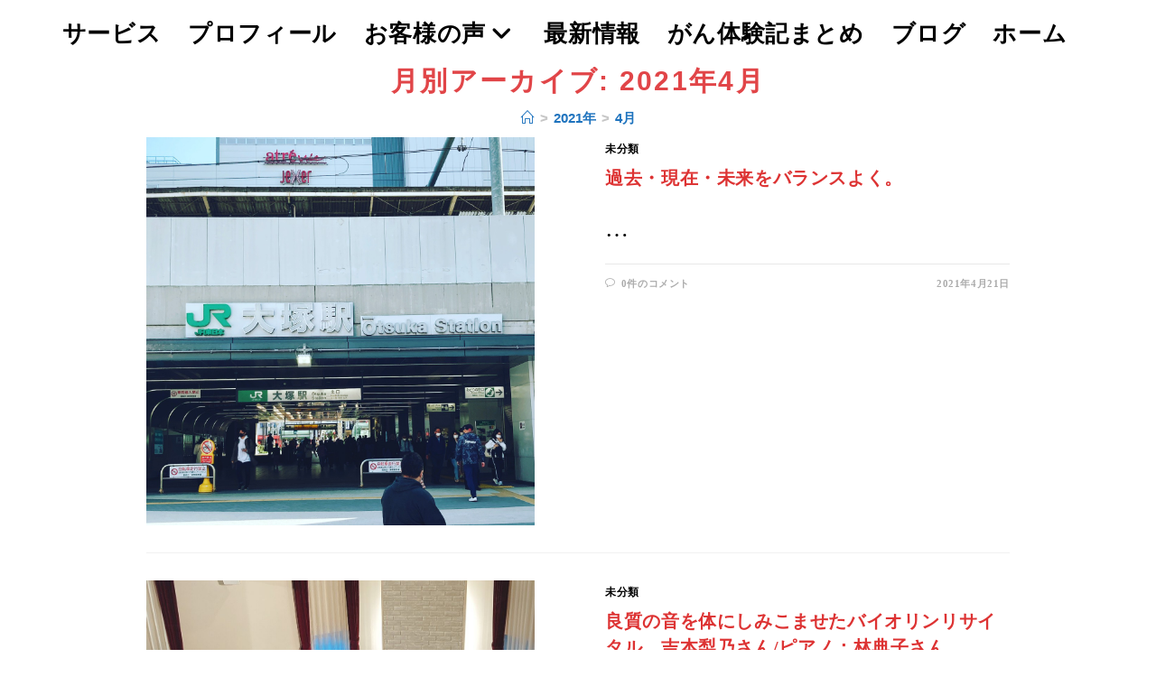

--- FILE ---
content_type: text/html; charset=UTF-8
request_url: https://makomo-eiyo.com/2021/04/
body_size: 23623
content:
<!DOCTYPE html>
<html class="html" lang="ja">
<head>
	<meta charset="UTF-8">
	<link rel="profile" href="https://gmpg.org/xfn/11">

	<meta name='robots' content='noindex, follow' />
<meta name="viewport" content="width=device-width, initial-scale=1">
	<!-- This site is optimized with the Yoast SEO plugin v17.6 - https://yoast.com/wordpress/plugins/seo/ -->
	<title>4月 2021 - まこも栄養相談所</title>
	<meta property="og:locale" content="ja_JP" />
	<meta property="og:type" content="website" />
	<meta property="og:title" content="4月 2021 - まこも栄養相談所" />
	<meta property="og:url" content="https://makomo-eiyo.com/2021/04/" />
	<meta property="og:site_name" content="まこも栄養相談所" />
	<meta name="twitter:card" content="summary_large_image" />
	<script type="application/ld+json" class="yoast-schema-graph">{"@context":"https://schema.org","@graph":[{"@type":"Organization","@id":"https://makomo-eiyo.com/#organization","name":"\u307e\u3053\u3082\u6804\u990a\u76f8\u8ac7\u6240","url":"https://makomo-eiyo.com/","sameAs":["https://www.facebook.com/makomo814","https://www.instagram.com/starofasia0814/"],"logo":{"@type":"ImageObject","@id":"https://makomo-eiyo.com/#logo","inLanguage":"ja","url":"https://makomo-eiyo.com/mainwp/wp-content/uploads/2020/12/fav.png","contentUrl":"https://makomo-eiyo.com/mainwp/wp-content/uploads/2020/12/fav.png","width":918,"height":1074,"caption":"\u307e\u3053\u3082\u6804\u990a\u76f8\u8ac7\u6240"},"image":{"@id":"https://makomo-eiyo.com/#logo"}},{"@type":"WebSite","@id":"https://makomo-eiyo.com/#website","url":"https://makomo-eiyo.com/","name":"\u307e\u3053\u3082\u6804\u990a\u76f8\u8ac7\u6240","description":"\u4f53\u3068\u5fc3\u306e\u58f0\u3092\u8074\u304f\u6804\u990a\u5b66","publisher":{"@id":"https://makomo-eiyo.com/#organization"},"potentialAction":[{"@type":"SearchAction","target":{"@type":"EntryPoint","urlTemplate":"https://makomo-eiyo.com/?s={search_term_string}"},"query-input":"required name=search_term_string"}],"inLanguage":"ja"},{"@type":"CollectionPage","@id":"https://makomo-eiyo.com/2021/04/#webpage","url":"https://makomo-eiyo.com/2021/04/","name":"4\u6708 2021 - \u307e\u3053\u3082\u6804\u990a\u76f8\u8ac7\u6240","isPartOf":{"@id":"https://makomo-eiyo.com/#website"},"breadcrumb":{"@id":"https://makomo-eiyo.com/2021/04/#breadcrumb"},"inLanguage":"ja","potentialAction":[{"@type":"ReadAction","target":["https://makomo-eiyo.com/2021/04/"]}]},{"@type":"BreadcrumbList","@id":"https://makomo-eiyo.com/2021/04/#breadcrumb","itemListElement":[{"@type":"ListItem","position":1,"name":"\u30db\u30fc\u30e0","item":"https://makomo-eiyo.com/"},{"@type":"ListItem","position":2,"name":"\u30a2\u30fc\u30ab\u30a4\u30d6: 4\u6708 2021"}]}]}</script>
	<!-- / Yoast SEO plugin. -->


<link rel='dns-prefetch' href='//webfonts.xserver.jp' />
<link rel='dns-prefetch' href='//static.addtoany.com' />
<link rel='dns-prefetch' href='//www.googletagmanager.com' />
<link rel='dns-prefetch' href='//fonts.googleapis.com' />
<link rel="alternate" type="application/rss+xml" title="まこも栄養相談所 &raquo; フィード" href="https://makomo-eiyo.com/feed/" />
<link rel="alternate" type="application/rss+xml" title="まこも栄養相談所 &raquo; コメントフィード" href="https://makomo-eiyo.com/comments/feed/" />
<script>
window._wpemojiSettings = {"baseUrl":"https:\/\/s.w.org\/images\/core\/emoji\/15.0.3\/72x72\/","ext":".png","svgUrl":"https:\/\/s.w.org\/images\/core\/emoji\/15.0.3\/svg\/","svgExt":".svg","source":{"concatemoji":"https:\/\/makomo-eiyo.com\/mainwp\/wp-includes\/js\/wp-emoji-release.min.js?ver=6.5.7"}};
/*! This file is auto-generated */
!function(i,n){var o,s,e;function c(e){try{var t={supportTests:e,timestamp:(new Date).valueOf()};sessionStorage.setItem(o,JSON.stringify(t))}catch(e){}}function p(e,t,n){e.clearRect(0,0,e.canvas.width,e.canvas.height),e.fillText(t,0,0);var t=new Uint32Array(e.getImageData(0,0,e.canvas.width,e.canvas.height).data),r=(e.clearRect(0,0,e.canvas.width,e.canvas.height),e.fillText(n,0,0),new Uint32Array(e.getImageData(0,0,e.canvas.width,e.canvas.height).data));return t.every(function(e,t){return e===r[t]})}function u(e,t,n){switch(t){case"flag":return n(e,"\ud83c\udff3\ufe0f\u200d\u26a7\ufe0f","\ud83c\udff3\ufe0f\u200b\u26a7\ufe0f")?!1:!n(e,"\ud83c\uddfa\ud83c\uddf3","\ud83c\uddfa\u200b\ud83c\uddf3")&&!n(e,"\ud83c\udff4\udb40\udc67\udb40\udc62\udb40\udc65\udb40\udc6e\udb40\udc67\udb40\udc7f","\ud83c\udff4\u200b\udb40\udc67\u200b\udb40\udc62\u200b\udb40\udc65\u200b\udb40\udc6e\u200b\udb40\udc67\u200b\udb40\udc7f");case"emoji":return!n(e,"\ud83d\udc26\u200d\u2b1b","\ud83d\udc26\u200b\u2b1b")}return!1}function f(e,t,n){var r="undefined"!=typeof WorkerGlobalScope&&self instanceof WorkerGlobalScope?new OffscreenCanvas(300,150):i.createElement("canvas"),a=r.getContext("2d",{willReadFrequently:!0}),o=(a.textBaseline="top",a.font="600 32px Arial",{});return e.forEach(function(e){o[e]=t(a,e,n)}),o}function t(e){var t=i.createElement("script");t.src=e,t.defer=!0,i.head.appendChild(t)}"undefined"!=typeof Promise&&(o="wpEmojiSettingsSupports",s=["flag","emoji"],n.supports={everything:!0,everythingExceptFlag:!0},e=new Promise(function(e){i.addEventListener("DOMContentLoaded",e,{once:!0})}),new Promise(function(t){var n=function(){try{var e=JSON.parse(sessionStorage.getItem(o));if("object"==typeof e&&"number"==typeof e.timestamp&&(new Date).valueOf()<e.timestamp+604800&&"object"==typeof e.supportTests)return e.supportTests}catch(e){}return null}();if(!n){if("undefined"!=typeof Worker&&"undefined"!=typeof OffscreenCanvas&&"undefined"!=typeof URL&&URL.createObjectURL&&"undefined"!=typeof Blob)try{var e="postMessage("+f.toString()+"("+[JSON.stringify(s),u.toString(),p.toString()].join(",")+"));",r=new Blob([e],{type:"text/javascript"}),a=new Worker(URL.createObjectURL(r),{name:"wpTestEmojiSupports"});return void(a.onmessage=function(e){c(n=e.data),a.terminate(),t(n)})}catch(e){}c(n=f(s,u,p))}t(n)}).then(function(e){for(var t in e)n.supports[t]=e[t],n.supports.everything=n.supports.everything&&n.supports[t],"flag"!==t&&(n.supports.everythingExceptFlag=n.supports.everythingExceptFlag&&n.supports[t]);n.supports.everythingExceptFlag=n.supports.everythingExceptFlag&&!n.supports.flag,n.DOMReady=!1,n.readyCallback=function(){n.DOMReady=!0}}).then(function(){return e}).then(function(){var e;n.supports.everything||(n.readyCallback(),(e=n.source||{}).concatemoji?t(e.concatemoji):e.wpemoji&&e.twemoji&&(t(e.twemoji),t(e.wpemoji)))}))}((window,document),window._wpemojiSettings);
</script>
<link rel='stylesheet' id='sb_instagram_styles-css' href='https://makomo-eiyo.com/mainwp/wp-content/plugins/instagram-feed/css/sbi-styles.min.css?ver=2.9.7' media='all' />
<style id='wp-emoji-styles-inline-css'>

	img.wp-smiley, img.emoji {
		display: inline !important;
		border: none !important;
		box-shadow: none !important;
		height: 1em !important;
		width: 1em !important;
		margin: 0 0.07em !important;
		vertical-align: -0.1em !important;
		background: none !important;
		padding: 0 !important;
	}
</style>
<link rel='stylesheet' id='wp-block-library-css' href='https://makomo-eiyo.com/mainwp/wp-content/plugins/gutenberg/build/block-library/style.css?ver=18.5.0' media='all' />
<link rel='stylesheet' id='wp-block-library-theme-css' href='https://makomo-eiyo.com/mainwp/wp-content/plugins/gutenberg/build/block-library/theme.css?ver=18.5.0' media='all' />
<link rel='stylesheet' id='font-awesome-5-css' href='https://makomo-eiyo.com/mainwp/wp-content/plugins/themeisle-companion/obfx_modules/gutenberg-blocks/assets/fontawesome/css/all.min.css?ver=2.10.8' media='all' />
<link rel='stylesheet' id='font-awesome-4-shims-css' href='https://makomo-eiyo.com/mainwp/wp-content/plugins/themeisle-companion/obfx_modules/gutenberg-blocks/assets/fontawesome/css/v4-shims.min.css?ver=2.10.8' media='all' />
<link rel='stylesheet' id='themeisle-block_styles-css' href='https://makomo-eiyo.com/mainwp/wp-content/plugins/themeisle-companion/vendor/codeinwp/gutenberg-blocks/build/style.css?ver=1.6.9' media='all' />
<style id='classic-theme-styles-inline-css'>
/*! This file is auto-generated */
.wp-block-button__link{color:#fff;background-color:#32373c;border-radius:9999px;box-shadow:none;text-decoration:none;padding:calc(.667em + 2px) calc(1.333em + 2px);font-size:1.125em}.wp-block-file__button{background:#32373c;color:#fff;text-decoration:none}
</style>
<link rel='stylesheet' id='sps-font-awesome-css' href='https://makomo-eiyo.com/mainwp/wp-content/plugins/spice-post-slider/assets/css/font-awesome/css/all.min.css?ver=6.5.7' media='all' />
<link rel='stylesheet' id='sps-owl-css' href='https://makomo-eiyo.com/mainwp/wp-content/plugins/spice-post-slider/assets/css/owl.carousel.css?ver=6.5.7' media='all' />
<link rel='stylesheet' id='sps-front-css' href='https://makomo-eiyo.com/mainwp/wp-content/plugins/spice-post-slider/assets/css/front.css?ver=6.5.7' media='all' />
<link rel='stylesheet' id='sps-google-fonts-css' href='//fonts.googleapis.com/css?family=ABeeZee%7CAbel%7CAbril+Fatface%7CAclonica%7CAcme%7CActor%7CAdamina%7CAdvent+Pro%7CAguafina+Script%7CAkronim%7CAladin%7CAldrich%7CAlef%7CAlegreya%7CAlegreya+SC%7CAlegreya+Sans%7CAlegreya+Sans+SC%7CAlex+Brush%7CAlfa+Slab+One%7CAlice%7CAlike%7CAlike+Angular%7CAllan%7CAllerta%7CAllerta+Stencil%7CAllura%7CAlmendra%7CAlmendra+Display%7CAlmendra+SC%7CAmarante%7CAmaranth%7CAmatic+SC%7CAmatica+SC%7CAmethysta%7CAmiko%7CAmiri%7CAmita%7CAnaheim%7CAndada%7CAndika%7CAngkor%7CAnnie+Use+Your+Telescope%7CAnonymous+Pro%7CAntic%7CAntic+Didone%7CAntic+Slab%7CAnton%7CArapey%7CArbutus%7CArbutus+Slab%7CArchitects+Daughter%7CArchivo+Black%7CArchivo+Narrow%7CAref+Ruqaa%7CArima+Madurai%7CArimo%7CArizonia%7CArmata%7CArtifika%7CArvo%7CArya%7CAsap%7CAsar%7CAsset%7CAssistant%7CAstloch%7CAsul%7CAthiti%7CAtma%7CAtomic+Age%7CAubrey%7CAudiowide%7CAutour+One%7CAverage%7CAverage+Sans%7CAveria+Gruesa+Libre%7CAveria+Libre%7CAveria+Sans+Libre%7CAveria+Serif+Libre%7CBad+Script%7CBaloo%7CBaloo+Bhai%7CBaloo+Da%7CBaloo+Thambi%7CBalthazar%7CBangers%7CBasic%7CBattambang%7CBaumans%7CBayon%7CBelgrano%7CBelleza%7CBenchNine%7CBentham%7CBerkshire+Swash%7CBevan%7CBigelow+Rules%7CBigshot+One%7CBilbo%7CBilbo+Swash+Caps%7CBioRhyme%7CBioRhyme+Expanded%7CBiryani%7CBitter%7CBlack+Ops+One%7CBokor%7CBonbon%7CBoogaloo%7CBowlby+One%7CBowlby+One+SC%7CBrawler%7CBree+Serif%7CBubblegum+Sans%7CBubbler+One%7CBuda%7CBuenard%7CBungee%7CBungee+Hairline%7CBungee+Inline%7CBungee+Outline%7CBungee+Shade%7CButcherman%7CButterfly+Kids%7CCabin%7CCabin+Condensed%7CCabin+Sketch%7CCaesar+Dressing%7CCagliostro%7CCairo%7CCalligraffitti%7CCambay%7CCambo%7CCandal%7CCantarell%7CCantata+One%7CCantora+One%7CCapriola%7CCardo%7CCarme%7CCarrois+Gothic%7CCarrois+Gothic+SC%7CCarter+One%7CCatamaran%7CCaudex%7CCaveat%7CCaveat+Brush%7CCedarville+Cursive%7CCeviche+One%7CChanga%7CChanga+One%7CChango%7CChathura%7CChau+Philomene+One%7CChela+One%7CChelsea+Market%7CChenla%7CCherry+Cream+Soda%7CCherry+Swash%7CChewy%7CChicle%7CChivo%7CChonburi%7CCinzel%7CCinzel+Decorative%7CClicker+Script%7CCoda%7CCoda+Caption%7CCodystar%7CCoiny%7CCombo%7CComfortaa%7CComing+Soon%7CConcert+One%7CCondiment%7CContent%7CContrail+One%7CConvergence%7CCookie%7CCopse%7CCorben%7CCormorant%7CCormorant+Garamond%7CCormorant+Infant%7CCormorant+SC%7CCormorant+Unicase%7CCormorant+Upright%7CCourgette%7CCousine%7CCoustard%7CCovered+By+Your+Grace%7CCrafty+Girls%7CCreepster%7CCrete+Round%7CCrimson+Text%7CCroissant+One%7CCrushed%7CCuprum%7CCutive%7CCutive+Mono%7CDamion%7CDancing+Script%7CDangrek%7CDavid+Libre%7CDawning+of+a+New+Day%7CDays+One%7CDekko%7CDelius%7CDelius+Swash+Caps%7CDelius+Unicase%7CDella+Respira%7CDenk+One%7CDevonshire%7CDhurjati%7CDidact+Gothic%7CDiplomata%7CDiplomata+SC%7CDomine%7CDonegal+One%7CDoppio+One%7CDorsa%7CDosis%7CDr+Sugiyama%7CDroid+Sans%7CDroid+Sans+Mono%7CDroid+Serif%7CDuru+Sans%7CDynalight%7CEB+Garamond%7CEagle+Lake%7CEater%7CEconomica%7CEczar%7CEk+Mukta%7CEl+Messiri%7CElectrolize%7CElsie%7CElsie+Swash+Caps%7CEmblema+One%7CEmilys+Candy%7CEngagement%7CEnglebert%7CEnriqueta%7CErica+One%7CEsteban%7CEuphoria+Script%7CEwert%7CExo%7CExo+2%7CExpletus+Sans%7CFanwood+Text%7CFarsan%7CFascinate%7CFascinate+Inline%7CFaster+One%7CFasthand%7CFauna+One%7CFederant%7CFedero%7CFelipa%7CFenix%7CFinger+Paint%7CFira+Mono%7CFira+Sans%7CFjalla+One%7CFjord+One%7CFlamenco%7CFlavors%7CFondamento%7CFontdiner+Swanky%7CForum%7CFrancois+One%7CFrank+Ruhl+Libre%7CFreckle+Face%7CFredericka+the+Great%7CFredoka+One%7CFreehand%7CFresca%7CFrijole%7CFruktur%7CFugaz+One%7CGFS+Didot%7CGFS+Neohellenic%7CGabriela%7CGafata%7CGalada%7CGaldeano%7CGalindo%7CGentium+Basic%7CGentium+Book+Basic%7CGeo%7CGeostar%7CGeostar+Fill%7CGermania+One%7CGidugu%7CGilda+Display%7CGive+You+Glory%7CGlass+Antiqua%7CGlegoo%7CGloria+Hallelujah%7CGoblin+One%7CGochi+Hand%7CGorditas%7CGoudy+Bookletter+1911%7CGraduate%7CGrand+Hotel%7CGravitas+One%7CGreat+Vibes%7CGriffy%7CGruppo%7CGudea%7CGurajada%7CHabibi%7CHalant%7CHammersmith+One%7CHanalei%7CHanalei+Fill%7CHandlee%7CHanuman%7CHappy+Monkey%7CHarmattan%7CHeadland+One%7CHeebo%7CHenny+Penny%7CHerr+Von+Muellerhoff%7CHind%7CHind+Guntur%7CHind+Madurai%7CHind+Siliguri%7CHind+Vadodara%7CHoltwood+One+SC%7CHomemade+Apple%7CHomenaje%7CIM+Fell+DW+Pica%7CIM+Fell+DW+Pica+SC%7CIM+Fell+Double+Pica%7CIM+Fell+Double+Pica+SC%7CIM+Fell+English%7CIM+Fell+English+SC%7CIM+Fell+French+Canon%7CIM+Fell+French+Canon+SC%7CIM+Fell+Great+Primer%7CIM+Fell+Great+Primer+SC%7CIceberg%7CIceland%7CImprima%7CInconsolata%7CInder%7CIndie+Flower%7CInika%7CInknut+Antiqua%7CIrish+Grover%7CIstok+Web%7CItaliana%7CItalianno%7CItim%7CJacques+Francois%7CJacques+Francois+Shadow%7CJaldi%7CJim+Nightshade%7CJockey+One%7CJolly+Lodger%7CJomhuria%7CJosefin+Sans%7CJosefin+Slab%7CJoti+One%7CJudson%7CJulee%7CJulius+Sans+One%7CJunge%7CJura%7CJust+Another+Hand%7CJust+Me+Again+Down+Here%7CKadwa%7CKalam%7CKameron%7CKanit%7CKantumruy%7CKarla%7CKarma%7CKatibeh%7CKaushan+Script%7CKavivanar%7CKavoon%7CKdam+Thmor%7CKeania+One%7CKelly+Slab%7CKenia%7CKhand%7CKhmer%7CKhula%7CKite+One%7CKnewave%7CKotta+One%7CKoulen%7CKranky%7CKreon%7CKristi%7CKrona+One%7CKumar+One%7CKumar+One+Outline%7CKurale%7CLa+Belle+Aurore%7CLaila%7CLakki+Reddy%7CLalezar%7CLancelot%7CLateef%7CLato%7CLeague+Script%7CLeckerli+One%7CLedger%7CLekton%7CLemon%7CLemonada%7CLibre+Baskerville%7CLibre+Franklin%7CLife+Savers%7CLilita+One%7CLily+Script+One%7CLimelight%7CLinden+Hill%7CLobster%7CLobster+Two%7CLondrina+Outline%7CLondrina+Shadow%7CLondrina+Sketch%7CLondrina+Solid%7CLora%7CLove+Ya+Like+A+Sister%7CLoved+by+the+King%7CLovers+Quarrel%7CLuckiest+Guy%7CLusitana%7CLustria%7CMacondo%7CMacondo+Swash+Caps%7CMada%7CMagra%7CMaiden+Orange%7CMaitree%7CMako%7CMallanna%7CMandali%7CMarcellus%7CMarcellus+SC%7CMarck+Script%7CMargarine%7CMarko+One%7CMarmelad%7CMartel%7CMartel+Sans%7CMarvel%7CMate%7CMate+SC%7CMaven+Pro%7CMcLaren%7CMeddon%7CMedievalSharp%7CMedula+One%7CMeera+Inimai%7CMegrim%7CMeie+Script%7CMerienda%7CMerienda+One%7CMerriweather%7CMerriweather+Sans%7CMetal%7CMetal+Mania%7CMetrophobic%7CMichroma%7CMilonga%7CMiltonian%7CMiltonian+Tattoo%7CMiniver%7CMiriam+Libre%7CMirza%7CMiss+Fajardose%7CMitr%7CModak%7CModern+Antiqua%7CMogra%7CMolengo%7CMolle%7CMonda%7CMonofett%7CMonoton%7CMonsieur+La+Doulaise%7CMontaga%7CMontez%7CMontserrat%7CMontserrat+Alternates%7CMontserrat+Subrayada%7CMoul%7CMoulpali%7CMountains+of+Christmas%7CMouse+Memoirs%7CMr+Bedfort%7CMr+Dafoe%7CMr+De+Haviland%7CMrs+Saint+Delafield%7CMrs+Sheppards%7CMukta+Vaani%7CMuli%7CMystery+Quest%7CNTR%7CNeucha%7CNeuton%7CNew+Rocker%7CNews+Cycle%7CNiconne%7CNixie+One%7CNobile%7CNokora%7CNorican%7CNosifer%7CNothing+You+Could+Do%7CNoticia+Text%7CNoto+Sans%7CNoto+Serif%7CNova+Cut%7CNova+Flat%7CNova+Mono%7CNova+Oval%7CNova+Round%7CNova+Script%7CNova+Slim%7CNova+Square%7CNumans%7CNunito%7CNunito+Sans%7COdor+Mean+Chey%7COffside%7COld+Standard+TT%7COldenburg%7COleo+Script%7COleo+Script+Swash+Caps%7COpen+Sans%7COpen+Sans+Condensed%7COranienbaum%7COrbitron%7COregano%7COrienta%7COriginal+Surfer%7COswald%7COver+the+Rainbow%7COverlock%7COverlock+SC%7COvo%7COxygen%7COxygen+Mono%7CPT+Mono%7CPT+Sans%7CPT+Sans+Caption%7CPT+Sans+Narrow%7CPT+Serif%7CPT+Serif+Caption%7CPacifico%7CPalanquin%7CPalanquin+Dark%7CPaprika%7CParisienne%7CPassero+One%7CPassion+One%7CPathway+Gothic+One%7CPatrick+Hand%7CPatrick+Hand+SC%7CPattaya%7CPatua+One%7CPavanam%7CPaytone+One%7CPeddana%7CPeralta%7CPermanent+Marker%7CPetit+Formal+Script%7CPetrona%7CPhilosopher%7CPiedra%7CPinyon+Script%7CPirata+One%7CPlaster%7CPlay%7CPlayball%7CPlayfair+Display%7CPlayfair+Display+SC%7CPodkova%7CPoiret+One%7CPoller+One%7CPoly%7CPompiere%7CPontano+Sans%7CPoppins%7CPort+Lligat+Sans%7CPort+Lligat+Slab%7CPragati+Narrow%7CPrata%7CPreahvihear%7CPress+Start+2P%7CPridi%7CPrincess+Sofia%7CProciono%7CPrompt%7CProsto+One%7CProza+Libre%7CPuritan%7CPurple+Purse%7CQuando%7CQuantico%7CQuattrocento%7CQuattrocento+Sans%7CQuestrial%7CQuicksand%7CQuintessential%7CQwigley%7CRacing+Sans+One%7CRadley%7CRajdhani%7CRakkas%7CRaleway%7CRaleway+Dots%7CRamabhadra%7CRamaraja%7CRambla%7CRammetto+One%7CRanchers%7CRancho%7CRanga%7CRasa%7CRationale%7CRedressed%7CReem+Kufi%7CReenie+Beanie%7CRevalia%7CRhodium+Libre%7CRibeye%7CRibeye+Marrow%7CRighteous%7CRisque%7CRoboto%7CRoboto+Condensed%7CRoboto+Mono%7CRoboto+Slab%7CRochester%7CRock+Salt%7CRokkitt%7CRomanesco%7CRopa+Sans%7CRosario%7CRosarivo%7CRouge+Script%7CRozha+One%7CRubik%7CRubik+Mono+One%7CRubik+One%7CRuda%7CRufina%7CRuge+Boogie%7CRuluko%7CRum+Raisin%7CRuslan+Display%7CRuthie%7CRye%7CSacramento%7CSahitya%7CSail%7CSalsa%7CSanchez%7CSancreek%7CSansita+One%7CSarala%7CSarina%7CSarpanch%7CSatisfy%7CScada%7CScheherazade%7CSchoolbell%7CScope+One%7CSeaweed+Script%7CSecular+One%7CSen%7CSevillana%7CSeymour+One%7CShadows+Into+Light%7CShadows+Into+Light+Two%7CShanti%7CShare%7CShare+Tech%7CShare+Tech+Mono%7CShojumaru%7CShort+Stack%7CShrikhand%7CSiemreap%7CSigmar+One%7CSignika%7CSignika+Negative%7CSimonetta%7CSintony%7CSirin+Stencil%7CSix+Caps%7CSkranji%7CSlabo+13px%7CSlabo+27px%7CSlackey%7CSmokum%7CSmythe%7CSniglet%7CSnippet%7CSnowburst+One%7CSofadi+One%7CSofia%7CSonsie+One%7CSorts+Mill+Goudy%7CSource+Code+Pro%7CSource+Sans+Pro%7CSource+Serif+Pro%7CSpace+Mono%7CSpecial+Elite%7CSpicy+Rice%7CSpinnaker%7CSpirax%7CSquada+One%7CSree+Krushnadevaraya%7CSriracha%7CStalemate%7CStalinist+One%7CStardos+Stencil%7CStint+Ultra+Condensed%7CStint+Ultra+Expanded%7CStoke%7CStrait%7CSue+Ellen+Francisco%7CSuez+One%7CSumana%7CSunshiney%7CSupermercado+One%7CSura%7CSuranna%7CSuravaram%7CSuwannaphum%7CSwanky+and+Moo+Moo%7CSyncopate%7CTangerine%7CTaprom%7CTauri%7CTaviraj%7CTeko%7CTelex%7CTenali+Ramakrishna%7CTenor+Sans%7CText+Me+One%7CThe+Girl+Next+Door%7CTienne%7CTillana%7CTimmana%7CTinos%7CTitan+One%7CTitillium+Web%7CTrade+Winds%7CTrirong%7CTrocchi%7CTrochut%7CTrykker%7CTulpen+One%7CUbuntu%7CUbuntu+Condensed%7CUbuntu+Mono%7CUltra%7CUncial+Antiqua%7CUnderdog%7CUnica+One%7CUnifrakturCook%7CUnifrakturMaguntia%7CUnkempt%7CUnlock%7CUnna%7CVT323%7CVampiro+One%7CVarela%7CVarela+Round%7CVast+Shadow%7CVesper+Libre%7CVibur%7CVidaloka%7CViga%7CVoces%7CVolkhov%7CVollkorn%7CVoltaire%7CWaiting+for+the+Sunrise%7CWallpoet%7CWalter+Turncoat%7CWarnes%7CWellfleet%7CWendy+One%7CWire+One%7CWork+Sans%7CYanone+Kaffeesatz%7CYantramanav%7CYatra+One%7CYellowtail%7CYeseva+One%7CYesteryear%7CYrsa%7CZeyada&#038;subset=latin%2Clatin-ext' media='all' />
<link rel='stylesheet' id='contact-form-7-css' href='https://makomo-eiyo.com/mainwp/wp-content/plugins/contact-form-7/includes/css/styles.css?ver=5.9.5' media='all' />
<style id='global-styles-inline-css'>
:root{--wp--preset--aspect-ratio--square: 1;--wp--preset--aspect-ratio--4-3: 4/3;--wp--preset--aspect-ratio--3-4: 3/4;--wp--preset--aspect-ratio--3-2: 3/2;--wp--preset--aspect-ratio--2-3: 2/3;--wp--preset--aspect-ratio--16-9: 16/9;--wp--preset--aspect-ratio--9-16: 9/16;--wp--preset--color--black: #000000;--wp--preset--color--cyan-bluish-gray: #abb8c3;--wp--preset--color--white: #ffffff;--wp--preset--color--pale-pink: #f78da7;--wp--preset--color--vivid-red: #cf2e2e;--wp--preset--color--luminous-vivid-orange: #ff6900;--wp--preset--color--luminous-vivid-amber: #fcb900;--wp--preset--color--light-green-cyan: #7bdcb5;--wp--preset--color--vivid-green-cyan: #00d084;--wp--preset--color--pale-cyan-blue: #8ed1fc;--wp--preset--color--vivid-cyan-blue: #0693e3;--wp--preset--color--vivid-purple: #9b51e0;--wp--preset--gradient--vivid-cyan-blue-to-vivid-purple: linear-gradient(135deg,rgba(6,147,227,1) 0%,rgb(155,81,224) 100%);--wp--preset--gradient--light-green-cyan-to-vivid-green-cyan: linear-gradient(135deg,rgb(122,220,180) 0%,rgb(0,208,130) 100%);--wp--preset--gradient--luminous-vivid-amber-to-luminous-vivid-orange: linear-gradient(135deg,rgba(252,185,0,1) 0%,rgba(255,105,0,1) 100%);--wp--preset--gradient--luminous-vivid-orange-to-vivid-red: linear-gradient(135deg,rgba(255,105,0,1) 0%,rgb(207,46,46) 100%);--wp--preset--gradient--very-light-gray-to-cyan-bluish-gray: linear-gradient(135deg,rgb(238,238,238) 0%,rgb(169,184,195) 100%);--wp--preset--gradient--cool-to-warm-spectrum: linear-gradient(135deg,rgb(74,234,220) 0%,rgb(151,120,209) 20%,rgb(207,42,186) 40%,rgb(238,44,130) 60%,rgb(251,105,98) 80%,rgb(254,248,76) 100%);--wp--preset--gradient--blush-light-purple: linear-gradient(135deg,rgb(255,206,236) 0%,rgb(152,150,240) 100%);--wp--preset--gradient--blush-bordeaux: linear-gradient(135deg,rgb(254,205,165) 0%,rgb(254,45,45) 50%,rgb(107,0,62) 100%);--wp--preset--gradient--luminous-dusk: linear-gradient(135deg,rgb(255,203,112) 0%,rgb(199,81,192) 50%,rgb(65,88,208) 100%);--wp--preset--gradient--pale-ocean: linear-gradient(135deg,rgb(255,245,203) 0%,rgb(182,227,212) 50%,rgb(51,167,181) 100%);--wp--preset--gradient--electric-grass: linear-gradient(135deg,rgb(202,248,128) 0%,rgb(113,206,126) 100%);--wp--preset--gradient--midnight: linear-gradient(135deg,rgb(2,3,129) 0%,rgb(40,116,252) 100%);--wp--preset--font-size--small: 13px;--wp--preset--font-size--medium: 20px;--wp--preset--font-size--large: 36px;--wp--preset--font-size--x-large: 42px;--wp--preset--spacing--20: 0.44rem;--wp--preset--spacing--30: 0.67rem;--wp--preset--spacing--40: 1rem;--wp--preset--spacing--50: 1.5rem;--wp--preset--spacing--60: 2.25rem;--wp--preset--spacing--70: 3.38rem;--wp--preset--spacing--80: 5.06rem;--wp--preset--shadow--natural: 6px 6px 9px rgba(0, 0, 0, 0.2);--wp--preset--shadow--deep: 12px 12px 50px rgba(0, 0, 0, 0.4);--wp--preset--shadow--sharp: 6px 6px 0px rgba(0, 0, 0, 0.2);--wp--preset--shadow--outlined: 6px 6px 0px -3px rgba(255, 255, 255, 1), 6px 6px rgba(0, 0, 0, 1);--wp--preset--shadow--crisp: 6px 6px 0px rgba(0, 0, 0, 1);}:where(.is-layout-flex){gap: 0.5em;}:where(.is-layout-grid){gap: 0.5em;}body .is-layout-flex{display: flex;}.is-layout-flex{flex-wrap: wrap;align-items: center;}.is-layout-flex > :is(*, div){margin: 0;}body .is-layout-grid{display: grid;}.is-layout-grid > :is(*, div){margin: 0;}:where(.wp-block-columns.is-layout-flex){gap: 2em;}:where(.wp-block-columns.is-layout-grid){gap: 2em;}:where(.wp-block-post-template.is-layout-flex){gap: 1.25em;}:where(.wp-block-post-template.is-layout-grid){gap: 1.25em;}.has-black-color{color: var(--wp--preset--color--black) !important;}.has-cyan-bluish-gray-color{color: var(--wp--preset--color--cyan-bluish-gray) !important;}.has-white-color{color: var(--wp--preset--color--white) !important;}.has-pale-pink-color{color: var(--wp--preset--color--pale-pink) !important;}.has-vivid-red-color{color: var(--wp--preset--color--vivid-red) !important;}.has-luminous-vivid-orange-color{color: var(--wp--preset--color--luminous-vivid-orange) !important;}.has-luminous-vivid-amber-color{color: var(--wp--preset--color--luminous-vivid-amber) !important;}.has-light-green-cyan-color{color: var(--wp--preset--color--light-green-cyan) !important;}.has-vivid-green-cyan-color{color: var(--wp--preset--color--vivid-green-cyan) !important;}.has-pale-cyan-blue-color{color: var(--wp--preset--color--pale-cyan-blue) !important;}.has-vivid-cyan-blue-color{color: var(--wp--preset--color--vivid-cyan-blue) !important;}.has-vivid-purple-color{color: var(--wp--preset--color--vivid-purple) !important;}.has-black-background-color{background-color: var(--wp--preset--color--black) !important;}.has-cyan-bluish-gray-background-color{background-color: var(--wp--preset--color--cyan-bluish-gray) !important;}.has-white-background-color{background-color: var(--wp--preset--color--white) !important;}.has-pale-pink-background-color{background-color: var(--wp--preset--color--pale-pink) !important;}.has-vivid-red-background-color{background-color: var(--wp--preset--color--vivid-red) !important;}.has-luminous-vivid-orange-background-color{background-color: var(--wp--preset--color--luminous-vivid-orange) !important;}.has-luminous-vivid-amber-background-color{background-color: var(--wp--preset--color--luminous-vivid-amber) !important;}.has-light-green-cyan-background-color{background-color: var(--wp--preset--color--light-green-cyan) !important;}.has-vivid-green-cyan-background-color{background-color: var(--wp--preset--color--vivid-green-cyan) !important;}.has-pale-cyan-blue-background-color{background-color: var(--wp--preset--color--pale-cyan-blue) !important;}.has-vivid-cyan-blue-background-color{background-color: var(--wp--preset--color--vivid-cyan-blue) !important;}.has-vivid-purple-background-color{background-color: var(--wp--preset--color--vivid-purple) !important;}.has-black-border-color{border-color: var(--wp--preset--color--black) !important;}.has-cyan-bluish-gray-border-color{border-color: var(--wp--preset--color--cyan-bluish-gray) !important;}.has-white-border-color{border-color: var(--wp--preset--color--white) !important;}.has-pale-pink-border-color{border-color: var(--wp--preset--color--pale-pink) !important;}.has-vivid-red-border-color{border-color: var(--wp--preset--color--vivid-red) !important;}.has-luminous-vivid-orange-border-color{border-color: var(--wp--preset--color--luminous-vivid-orange) !important;}.has-luminous-vivid-amber-border-color{border-color: var(--wp--preset--color--luminous-vivid-amber) !important;}.has-light-green-cyan-border-color{border-color: var(--wp--preset--color--light-green-cyan) !important;}.has-vivid-green-cyan-border-color{border-color: var(--wp--preset--color--vivid-green-cyan) !important;}.has-pale-cyan-blue-border-color{border-color: var(--wp--preset--color--pale-cyan-blue) !important;}.has-vivid-cyan-blue-border-color{border-color: var(--wp--preset--color--vivid-cyan-blue) !important;}.has-vivid-purple-border-color{border-color: var(--wp--preset--color--vivid-purple) !important;}.has-vivid-cyan-blue-to-vivid-purple-gradient-background{background: var(--wp--preset--gradient--vivid-cyan-blue-to-vivid-purple) !important;}.has-light-green-cyan-to-vivid-green-cyan-gradient-background{background: var(--wp--preset--gradient--light-green-cyan-to-vivid-green-cyan) !important;}.has-luminous-vivid-amber-to-luminous-vivid-orange-gradient-background{background: var(--wp--preset--gradient--luminous-vivid-amber-to-luminous-vivid-orange) !important;}.has-luminous-vivid-orange-to-vivid-red-gradient-background{background: var(--wp--preset--gradient--luminous-vivid-orange-to-vivid-red) !important;}.has-very-light-gray-to-cyan-bluish-gray-gradient-background{background: var(--wp--preset--gradient--very-light-gray-to-cyan-bluish-gray) !important;}.has-cool-to-warm-spectrum-gradient-background{background: var(--wp--preset--gradient--cool-to-warm-spectrum) !important;}.has-blush-light-purple-gradient-background{background: var(--wp--preset--gradient--blush-light-purple) !important;}.has-blush-bordeaux-gradient-background{background: var(--wp--preset--gradient--blush-bordeaux) !important;}.has-luminous-dusk-gradient-background{background: var(--wp--preset--gradient--luminous-dusk) !important;}.has-pale-ocean-gradient-background{background: var(--wp--preset--gradient--pale-ocean) !important;}.has-electric-grass-gradient-background{background: var(--wp--preset--gradient--electric-grass) !important;}.has-midnight-gradient-background{background: var(--wp--preset--gradient--midnight) !important;}.has-small-font-size{font-size: var(--wp--preset--font-size--small) !important;}.has-medium-font-size{font-size: var(--wp--preset--font-size--medium) !important;}.has-large-font-size{font-size: var(--wp--preset--font-size--large) !important;}.has-x-large-font-size{font-size: var(--wp--preset--font-size--x-large) !important;}
:root :where(.wp-block-button.is-style-outline .wp-block-button__link){background: transparent none;border-color: currentColor;border-width: 2px;border-style: solid;color: currentColor;padding-top: 0.667em;padding-right: 1.33em;padding-bottom: 0.667em;padding-left: 1.33em;}
:root :where(.wp-block-site-logo.is-style-rounded){border-radius: 9999px;}
:where(.wp-block-columns.is-layout-flex){gap: 2em;}:where(.wp-block-columns.is-layout-grid){gap: 2em;}
:root :where(.wp-block-pullquote){font-size: 1.5em;line-height: 1.6;}
:where(.wp-block-post-template.is-layout-flex){gap: 1.25em;}:where(.wp-block-post-template.is-layout-grid){gap: 1.25em;}
.wpforms-submit-container{text-align:center}.addtoany_content{max-width:500px}.single .entry-title{font-size:18px;font-weight:bold;padding:0 0 15px 0}#site-header{position:fixed;top:0}#site-header-inner{margin:0 30px 0 0 }#site-logo{display:none}#site-navigation-wrap{width:100%;text-align:center}#site-navigation{display:inline-block}.oceanwp-social-menu.social-with-style{margin:0 10px 0 0}#main #content-wrap{padding-top:100px}.blog_title{font-size:55px;color:#E14548;text-align:center;font-family:'roboto';font-weight:500;letter-spacing:0.5rem}font-family{"Helvetica","ヒラギノ角ゴ ProN W3","Open Sans",sans-serif !important}h1{position:relative;color:#333;text-shadow:0 0 2px white}h2{color:#3d3d3c;/*文字色*/padding:3px 0 1px 10px;border-left:30px solid #E14548;/*左線の大きさと色*/border-bottom:solid 3px #E14548;/*下線の大きさと色*/}.marker-primary{background:linear-gradient(transparent 60%,#ffddaa 0)}#toc_container{margin:2.4em auto}.comment-reply-title:before{font-family:"Font Awesome 5 Free";content:"\f135";display:inline-block;line-height:40px;position:absolute;padding:0;color:white;background:#ffa337;font-weight:900;width:40px;text-align:center;height:40px;line-height:40px;left:-1.35em;top:50%;-webkit-transform:translateY(-50%);transform:translateY(-50%);border:solid 3px white;border-radius:50%}.comment-reply-title{position:relative;background:#ffd98a;padding:2px 5px 2px 25px;color:#474747;border-radius:0 10px 10px 0}@media only screen and (max-width:769px){.addtoany_content{text-align:center}}
</style>
<link rel='stylesheet' id='spice-social-share-font-awesome-css' href='https://makomo-eiyo.com/mainwp/wp-content/plugins/spice-social-share/assets/css/font-awesome/css/all.min.css?ver=6.5.7' media='all' />
<link rel='stylesheet' id='spice-social-share-custom-css' href='https://makomo-eiyo.com/mainwp/wp-content/plugins/spice-social-share/assets/css/custom.css?ver=6.5.7' media='all' />
<link rel='stylesheet' id='toc-screen-css' href='https://makomo-eiyo.com/mainwp/wp-content/plugins/table-of-contents-plus/screen.min.css?ver=2106' media='all' />
<link rel='stylesheet' id='whats-new-style-css' href='https://makomo-eiyo.com/mainwp/wp-content/plugins/whats-new-genarator/whats-new.css?ver=2.0.2' media='all' />
<link rel='stylesheet' id='font-awesome-css' href='https://makomo-eiyo.com/mainwp/wp-content/themes/oceanwp/assets/fonts/fontawesome/css/all.min.css?ver=6.7.2' media='all' />
<link rel='stylesheet' id='simple-line-icons-css' href='https://makomo-eiyo.com/mainwp/wp-content/themes/oceanwp/assets/css/third/simple-line-icons.min.css?ver=2.4.0' media='all' />
<link rel='stylesheet' id='oceanwp-style-css' href='https://makomo-eiyo.com/mainwp/wp-content/themes/oceanwp/assets/css/style.min.css?ver=4.1.4' media='all' />
<style id='oceanwp-style-inline-css'>

		.page-template-builder-fullwidth-std .page-header {
			display: none;
		}
	
</style>
<link rel='stylesheet' id='oceanwp-google-font-knewave-css' href='//fonts.googleapis.com/css?family=Knewave%3A100%2C200%2C300%2C400%2C500%2C600%2C700%2C800%2C900%2C100i%2C200i%2C300i%2C400i%2C500i%2C600i%2C700i%2C800i%2C900i&#038;subset=latin-ext%2Ccyrillic-ext%2Cvietnamese&#038;display=swap&#038;ver=6.5.7' media='all' />
<link rel='stylesheet' id='oceanwp-google-font-noto-sans-css' href='//fonts.googleapis.com/css?family=Noto+Sans%3A100%2C200%2C300%2C400%2C500%2C600%2C700%2C800%2C900%2C100i%2C200i%2C300i%2C400i%2C500i%2C600i%2C700i%2C800i%2C900i&#038;subset=latin-ext%2Ccyrillic-ext%2Cvietnamese&#038;display=swap&#038;ver=6.5.7' media='all' />
<link rel='stylesheet' id='oceanwp-google-font-roboto-css' href='//fonts.googleapis.com/css?family=Roboto%3A100%2C200%2C300%2C400%2C500%2C600%2C700%2C800%2C900%2C100i%2C200i%2C300i%2C400i%2C500i%2C600i%2C700i%2C800i%2C900i&#038;subset=latin-ext%2Ccyrillic-ext%2Cvietnamese&#038;display=swap&#038;ver=6.5.7' media='all' />
<link rel='stylesheet' id='spice-social-share-google-fonts-css' href='//fonts.googleapis.com/css?family=ABeeZee%7CAbel%7CAbril+Fatface%7CAclonica%7CAcme%7CActor%7CAdamina%7CAdvent+Pro%7CAguafina+Script%7CAkronim%7CAladin%7CAldrich%7CAlef%7CAlegreya%7CAlegreya+SC%7CAlegreya+Sans%7CAlegreya+Sans+SC%7CAlex+Brush%7CAlfa+Slab+One%7CAlice%7CAlike%7CAlike+Angular%7CAllan%7CAllerta%7CAllerta+Stencil%7CAllura%7CAlmendra%7CAlmendra+Display%7CAlmendra+SC%7CAmarante%7CAmaranth%7CAmatic+SC%7CAmatica+SC%7CAmethysta%7CAmiko%7CAmiri%7CAmita%7CAnaheim%7CAndada%7CAndika%7CAngkor%7CAnnie+Use+Your+Telescope%7CAnonymous+Pro%7CAntic%7CAntic+Didone%7CAntic+Slab%7CAnton%7CArapey%7CArbutus%7CArbutus+Slab%7CArchitects+Daughter%7CArchivo+Black%7CArchivo+Narrow%7CAref+Ruqaa%7CArima+Madurai%7CArimo%7CArizonia%7CArmata%7CArtifika%7CArvo%7CArya%7CAsap%7CAsar%7CAsset%7CAssistant%7CAstloch%7CAsul%7CAthiti%7CAtma%7CAtomic+Age%7CAubrey%7CAudiowide%7CAutour+One%7CAverage%7CAverage+Sans%7CAveria+Gruesa+Libre%7CAveria+Libre%7CAveria+Sans+Libre%7CAveria+Serif+Libre%7CBad+Script%7CBaloo%7CBaloo+Bhai%7CBaloo+Da%7CBaloo+Thambi%7CBalthazar%7CBangers%7CBasic%7CBattambang%7CBaumans%7CBayon%7CBelgrano%7CBelleza%7CBenchNine%7CBentham%7CBerkshire+Swash%7CBevan%7CBigelow+Rules%7CBigshot+One%7CBilbo%7CBilbo+Swash+Caps%7CBioRhyme%7CBioRhyme+Expanded%7CBiryani%7CBitter%7CBlack+Ops+One%7CBokor%7CBonbon%7CBoogaloo%7CBowlby+One%7CBowlby+One+SC%7CBrawler%7CBree+Serif%7CBubblegum+Sans%7CBubbler+One%7CBuda%7CBuenard%7CBungee%7CBungee+Hairline%7CBungee+Inline%7CBungee+Outline%7CBungee+Shade%7CButcherman%7CButterfly+Kids%7CCabin%7CCabin+Condensed%7CCabin+Sketch%7CCaesar+Dressing%7CCagliostro%7CCairo%7CCalligraffitti%7CCambay%7CCambo%7CCandal%7CCantarell%7CCantata+One%7CCantora+One%7CCapriola%7CCardo%7CCarme%7CCarrois+Gothic%7CCarrois+Gothic+SC%7CCarter+One%7CCatamaran%7CCaudex%7CCaveat%7CCaveat+Brush%7CCedarville+Cursive%7CCeviche+One%7CChanga%7CChanga+One%7CChango%7CChathura%7CChau+Philomene+One%7CChela+One%7CChelsea+Market%7CChenla%7CCherry+Cream+Soda%7CCherry+Swash%7CChewy%7CChicle%7CChivo%7CChonburi%7CCinzel%7CCinzel+Decorative%7CClicker+Script%7CCoda%7CCoda+Caption%7CCodystar%7CCoiny%7CCombo%7CComfortaa%7CComing+Soon%7CConcert+One%7CCondiment%7CContent%7CContrail+One%7CConvergence%7CCookie%7CCopse%7CCorben%7CCormorant%7CCormorant+Garamond%7CCormorant+Infant%7CCormorant+SC%7CCormorant+Unicase%7CCormorant+Upright%7CCourgette%7CCousine%7CCoustard%7CCovered+By+Your+Grace%7CCrafty+Girls%7CCreepster%7CCrete+Round%7CCrimson+Text%7CCroissant+One%7CCrushed%7CCuprum%7CCutive%7CCutive+Mono%7CDamion%7CDancing+Script%7CDangrek%7CDavid+Libre%7CDawning+of+a+New+Day%7CDays+One%7CDekko%7CDelius%7CDelius+Swash+Caps%7CDelius+Unicase%7CDella+Respira%7CDenk+One%7CDevonshire%7CDhurjati%7CDidact+Gothic%7CDiplomata%7CDiplomata+SC%7CDomine%7CDonegal+One%7CDoppio+One%7CDorsa%7CDosis%7CDr+Sugiyama%7CDroid+Sans%7CDroid+Sans+Mono%7CDroid+Serif%7CDuru+Sans%7CDynalight%7CEB+Garamond%7CEagle+Lake%7CEater%7CEconomica%7CEczar%7CEk+Mukta%7CEl+Messiri%7CElectrolize%7CElsie%7CElsie+Swash+Caps%7CEmblema+One%7CEmilys+Candy%7CEngagement%7CEnglebert%7CEnriqueta%7CErica+One%7CEsteban%7CEuphoria+Script%7CEwert%7CExo%7CExo+2%7CExpletus+Sans%7CFanwood+Text%7CFarsan%7CFascinate%7CFascinate+Inline%7CFaster+One%7CFasthand%7CFauna+One%7CFederant%7CFedero%7CFelipa%7CFenix%7CFinger+Paint%7CFira+Mono%7CFira+Sans%7CFjalla+One%7CFjord+One%7CFlamenco%7CFlavors%7CFondamento%7CFontdiner+Swanky%7CForum%7CFrancois+One%7CFrank+Ruhl+Libre%7CFreckle+Face%7CFredericka+the+Great%7CFredoka+One%7CFreehand%7CFresca%7CFrijole%7CFruktur%7CFugaz+One%7CGFS+Didot%7CGFS+Neohellenic%7CGabriela%7CGafata%7CGalada%7CGaldeano%7CGalindo%7CGentium+Basic%7CGentium+Book+Basic%7CGeo%7CGeostar%7CGeostar+Fill%7CGermania+One%7CGidugu%7CGilda+Display%7CGive+You+Glory%7CGlass+Antiqua%7CGlegoo%7CGloria+Hallelujah%7CGoblin+One%7CGochi+Hand%7CGorditas%7CGoudy+Bookletter+1911%7CGraduate%7CGrand+Hotel%7CGravitas+One%7CGreat+Vibes%7CGriffy%7CGruppo%7CGudea%7CGurajada%7CHabibi%7CHalant%7CHammersmith+One%7CHanalei%7CHanalei+Fill%7CHandlee%7CHanuman%7CHappy+Monkey%7CHarmattan%7CHeadland+One%7CHeebo%7CHenny+Penny%7CHerr+Von+Muellerhoff%7CHind%7CHind+Guntur%7CHind+Madurai%7CHind+Siliguri%7CHind+Vadodara%7CHoltwood+One+SC%7CHomemade+Apple%7CHomenaje%7CIM+Fell+DW+Pica%7CIM+Fell+DW+Pica+SC%7CIM+Fell+Double+Pica%7CIM+Fell+Double+Pica+SC%7CIM+Fell+English%7CIM+Fell+English+SC%7CIM+Fell+French+Canon%7CIM+Fell+French+Canon+SC%7CIM+Fell+Great+Primer%7CIM+Fell+Great+Primer+SC%7CIceberg%7CIceland%7CImprima%7CInconsolata%7CInder%7CIndie+Flower%7CInika%7CInknut+Antiqua%7CIrish+Grover%7CIstok+Web%7CItaliana%7CItalianno%7CItim%7CJacques+Francois%7CJacques+Francois+Shadow%7CJaldi%7CJim+Nightshade%7CJockey+One%7CJolly+Lodger%7CJomhuria%7CJosefin+Sans%7CJosefin+Slab%7CJoti+One%7CJudson%7CJulee%7CJulius+Sans+One%7CJunge%7CJura%7CJust+Another+Hand%7CJust+Me+Again+Down+Here%7CKadwa%7CKalam%7CKameron%7CKanit%7CKantumruy%7CKarla%7CKarma%7CKatibeh%7CKaushan+Script%7CKavivanar%7CKavoon%7CKdam+Thmor%7CKeania+One%7CKelly+Slab%7CKenia%7CKhand%7CKhmer%7CKhula%7CKite+One%7CKnewave%7CKotta+One%7CKoulen%7CKranky%7CKreon%7CKristi%7CKrona+One%7CKumar+One%7CKumar+One+Outline%7CKurale%7CLa+Belle+Aurore%7CLaila%7CLakki+Reddy%7CLalezar%7CLancelot%7CLateef%7CLato%7CLeague+Script%7CLeckerli+One%7CLedger%7CLekton%7CLemon%7CLemonada%7CLibre+Baskerville%7CLibre+Franklin%7CLife+Savers%7CLilita+One%7CLily+Script+One%7CLimelight%7CLinden+Hill%7CLobster%7CLobster+Two%7CLondrina+Outline%7CLondrina+Shadow%7CLondrina+Sketch%7CLondrina+Solid%7CLora%7CLove+Ya+Like+A+Sister%7CLoved+by+the+King%7CLovers+Quarrel%7CLuckiest+Guy%7CLusitana%7CLustria%7CMacondo%7CMacondo+Swash+Caps%7CMada%7CMagra%7CMaiden+Orange%7CMaitree%7CMako%7CMallanna%7CMandali%7CMarcellus%7CMarcellus+SC%7CMarck+Script%7CMargarine%7CMarko+One%7CMarmelad%7CMartel%7CMartel+Sans%7CMarvel%7CMate%7CMate+SC%7CMaven+Pro%7CMcLaren%7CMeddon%7CMedievalSharp%7CMedula+One%7CMeera+Inimai%7CMegrim%7CMeie+Script%7CMerienda%7CMerienda+One%7CMerriweather%7CMerriweather+Sans%7CMetal%7CMetal+Mania%7CMetrophobic%7CMichroma%7CMilonga%7CMiltonian%7CMiltonian+Tattoo%7CMiniver%7CMiriam+Libre%7CMirza%7CMiss+Fajardose%7CMitr%7CModak%7CModern+Antiqua%7CMogra%7CMolengo%7CMolle%7CMonda%7CMonofett%7CMonoton%7CMonsieur+La+Doulaise%7CMontaga%7CMontez%7CMontserrat%7CMontserrat+Alternates%7CMontserrat+Subrayada%7CMoul%7CMoulpali%7CMountains+of+Christmas%7CMouse+Memoirs%7CMr+Bedfort%7CMr+Dafoe%7CMr+De+Haviland%7CMrs+Saint+Delafield%7CMrs+Sheppards%7CMukta+Vaani%7CMuli%7CMystery+Quest%7CNTR%7CNeucha%7CNeuton%7CNew+Rocker%7CNews+Cycle%7CNiconne%7CNixie+One%7CNobile%7CNokora%7CNorican%7CNosifer%7CNothing+You+Could+Do%7CNoticia+Text%7CNoto+Sans%7CNoto+Serif%7CNova+Cut%7CNova+Flat%7CNova+Mono%7CNova+Oval%7CNova+Round%7CNova+Script%7CNova+Slim%7CNova+Square%7CNumans%7CNunito%7CNunito+Sans%7COdor+Mean+Chey%7COffside%7COld+Standard+TT%7COldenburg%7COleo+Script%7COleo+Script+Swash+Caps%7COpen+Sans%7COpen+Sans+Condensed%7COranienbaum%7COrbitron%7COregano%7COrienta%7COriginal+Surfer%7COswald%7COver+the+Rainbow%7COverlock%7COverlock+SC%7COvo%7COxygen%7COxygen+Mono%7CPT+Mono%7CPT+Sans%7CPT+Sans+Caption%7CPT+Sans+Narrow%7CPT+Serif%7CPT+Serif+Caption%7CPacifico%7CPalanquin%7CPalanquin+Dark%7CPaprika%7CParisienne%7CPassero+One%7CPassion+One%7CPathway+Gothic+One%7CPatrick+Hand%7CPatrick+Hand+SC%7CPattaya%7CPatua+One%7CPavanam%7CPaytone+One%7CPeddana%7CPeralta%7CPermanent+Marker%7CPetit+Formal+Script%7CPetrona%7CPhilosopher%7CPiedra%7CPinyon+Script%7CPirata+One%7CPlaster%7CPlay%7CPlayball%7CPlayfair+Display%7CPlayfair+Display+SC%7CPodkova%7CPoiret+One%7CPoller+One%7CPoly%7CPompiere%7CPontano+Sans%7CPoppins%7CPort+Lligat+Sans%7CPort+Lligat+Slab%7CPragati+Narrow%7CPrata%7CPreahvihear%7CPress+Start+2P%7CPridi%7CPrincess+Sofia%7CProciono%7CPrompt%7CProsto+One%7CProza+Libre%7CPuritan%7CPurple+Purse%7CQuando%7CQuantico%7CQuattrocento%7CQuattrocento+Sans%7CQuestrial%7CQuicksand%7CQuintessential%7CQwigley%7CRacing+Sans+One%7CRadley%7CRajdhani%7CRakkas%7CRaleway%7CRaleway+Dots%7CRamabhadra%7CRamaraja%7CRambla%7CRammetto+One%7CRanchers%7CRancho%7CRanga%7CRasa%7CRationale%7CRedressed%7CReem+Kufi%7CReenie+Beanie%7CRevalia%7CRhodium+Libre%7CRibeye%7CRibeye+Marrow%7CRighteous%7CRisque%7CRoboto%7CRoboto+Condensed%7CRoboto+Mono%7CRoboto+Slab%7CRochester%7CRock+Salt%7CRokkitt%7CRomanesco%7CRopa+Sans%7CRosario%7CRosarivo%7CRouge+Script%7CRozha+One%7CRubik%7CRubik+Mono+One%7CRubik+One%7CRuda%7CRufina%7CRuge+Boogie%7CRuluko%7CRum+Raisin%7CRuslan+Display%7CRuthie%7CRye%7CSacramento%7CSahitya%7CSail%7CSalsa%7CSanchez%7CSancreek%7CSansita+One%7CSarala%7CSarina%7CSarpanch%7CSatisfy%7CScada%7CScheherazade%7CSchoolbell%7CScope+One%7CSeaweed+Script%7CSecular+One%7CSen%7CSevillana%7CSeymour+One%7CShadows+Into+Light%7CShadows+Into+Light+Two%7CShanti%7CShare%7CShare+Tech%7CShare+Tech+Mono%7CShojumaru%7CShort+Stack%7CShrikhand%7CSiemreap%7CSigmar+One%7CSignika%7CSignika+Negative%7CSimonetta%7CSintony%7CSirin+Stencil%7CSix+Caps%7CSkranji%7CSlabo+13px%7CSlabo+27px%7CSlackey%7CSmokum%7CSmythe%7CSniglet%7CSnippet%7CSnowburst+One%7CSofadi+One%7CSofia%7CSonsie+One%7CSorts+Mill+Goudy%7CSource+Code+Pro%7CSource+Sans+Pro%7CSource+Serif+Pro%7CSpace+Mono%7CSpecial+Elite%7CSpicy+Rice%7CSpinnaker%7CSpirax%7CSquada+One%7CSree+Krushnadevaraya%7CSriracha%7CStalemate%7CStalinist+One%7CStardos+Stencil%7CStint+Ultra+Condensed%7CStint+Ultra+Expanded%7CStoke%7CStrait%7CSue+Ellen+Francisco%7CSuez+One%7CSumana%7CSunshiney%7CSupermercado+One%7CSura%7CSuranna%7CSuravaram%7CSuwannaphum%7CSwanky+and+Moo+Moo%7CSyncopate%7CTangerine%7CTaprom%7CTauri%7CTaviraj%7CTeko%7CTelex%7CTenali+Ramakrishna%7CTenor+Sans%7CText+Me+One%7CThe+Girl+Next+Door%7CTienne%7CTillana%7CTimmana%7CTinos%7CTitan+One%7CTitillium+Web%7CTrade+Winds%7CTrirong%7CTrocchi%7CTrochut%7CTrykker%7CTulpen+One%7CUbuntu%7CUbuntu+Condensed%7CUbuntu+Mono%7CUltra%7CUncial+Antiqua%7CUnderdog%7CUnica+One%7CUnifrakturCook%7CUnifrakturMaguntia%7CUnkempt%7CUnlock%7CUnna%7CVT323%7CVampiro+One%7CVarela%7CVarela+Round%7CVast+Shadow%7CVesper+Libre%7CVibur%7CVidaloka%7CViga%7CVoces%7CVolkhov%7CVollkorn%7CVoltaire%7CWaiting+for+the+Sunrise%7CWallpoet%7CWalter+Turncoat%7CWarnes%7CWellfleet%7CWendy+One%7CWire+One%7CWork+Sans%7CYanone+Kaffeesatz%7CYantramanav%7CYatra+One%7CYellowtail%7CYeseva+One%7CYesteryear%7CYrsa%7CZeyada&#038;subset=latin%2Clatin-ext' media='all' />
<link rel='stylesheet' id='addtoany-css' href='https://makomo-eiyo.com/mainwp/wp-content/plugins/add-to-any/addtoany.min.css?ver=1.16' media='all' />
<link rel='stylesheet' id='elementor-frontend-css' href='https://makomo-eiyo.com/mainwp/wp-content/plugins/elementor/assets/css/frontend-lite.min.css?ver=3.5.5' media='all' />
<link rel='stylesheet' id='eael-general-css' href='https://makomo-eiyo.com/mainwp/wp-content/plugins/essential-addons-for-elementor-lite/assets/front-end/css/view/general.min.css?ver=5.9.7' media='all' />
<script src="https://makomo-eiyo.com/mainwp/wp-includes/js/jquery/jquery.min.js?ver=3.7.1" id="jquery-core-js"></script>
<script src="https://makomo-eiyo.com/mainwp/wp-includes/js/jquery/jquery-migrate.min.js?ver=3.4.1" id="jquery-migrate-js"></script>
<script src="//webfonts.xserver.jp/js/xserverv3.js?fadein=0&amp;ver=2.0.9" id="typesquare_std-js"></script>
<script src="https://makomo-eiyo.com/mainwp/wp-content/plugins/spice-post-slider/assets/js/owl.carousel.min.js?ver=6.5.7" id="sps-owl-js"></script>
<script id="addtoany-core-js-before">
window.a2a_config=window.a2a_config||{};a2a_config.callbacks=[];a2a_config.overlays=[];a2a_config.templates={};a2a_localize = {
	Share: "共有",
	Save: "ブックマーク",
	Subscribe: "購読",
	Email: "メール",
	Bookmark: "ブックマーク",
	ShowAll: "すべて表示する",
	ShowLess: "小さく表示する",
	FindServices: "サービスを探す",
	FindAnyServiceToAddTo: "追加するサービスを今すぐ探す",
	PoweredBy: "Powered by",
	ShareViaEmail: "メールでシェアする",
	SubscribeViaEmail: "メールで購読する",
	BookmarkInYourBrowser: "ブラウザにブックマーク",
	BookmarkInstructions: "このページをブックマークするには、 Ctrl+D または \u2318+D を押下。",
	AddToYourFavorites: "お気に入りに追加",
	SendFromWebOrProgram: "任意のメールアドレスまたはメールプログラムから送信",
	EmailProgram: "メールプログラム",
	More: "詳細&#8230;",
	ThanksForSharing: "共有ありがとうございます !",
	ThanksForFollowing: "フォローありがとうございます !"
};
</script>
<script async src="https://static.addtoany.com/menu/page.js" id="addtoany-core-js"></script>
<script async src="https://makomo-eiyo.com/mainwp/wp-content/plugins/add-to-any/addtoany.min.js?ver=1.1" id="addtoany-jquery-js"></script>
<script src="https://www.googletagmanager.com/gtag/js?id=G-MV47EV1CZ1&amp;ver=6.5.7" id="wk-analytics-script-js"></script>
<script id="wk-analytics-script-js-after">
function shouldTrack(){
var trackLoggedIn = false;
var loggedIn = false;
if(!loggedIn){
return true;
} else if( trackLoggedIn ) {
return true;
}
return false;
}
function hasWKGoogleAnalyticsCookie() {
return (new RegExp('wp_wk_ga_untrack_' + document.location.hostname)).test(document.cookie);
}
if (!hasWKGoogleAnalyticsCookie() && shouldTrack()) {
//Google Analytics
window.dataLayer = window.dataLayer || [];
function gtag(){dataLayer.push(arguments);}
gtag('js', new Date());
gtag('config', 'G-MV47EV1CZ1', { 'anonymize_ip': true });
}
</script>
<link rel="https://api.w.org/" href="https://makomo-eiyo.com/wp-json/" /><link rel="EditURI" type="application/rsd+xml" title="RSD" href="https://makomo-eiyo.com/mainwp/xmlrpc.php?rsd" />
<meta name="generator" content="WordPress 6.5.7" />
<style type="text/css">div#toc_container ul li {font-size: 100%;}</style><!-- Enter your scripts here --><style type='text/css'>
#post-1603 h1,#post-1603 h2,#post-1603 h3,#post-1603 h1:lang(ja),#post-1603 h2:lang(ja),#post-1603 h3:lang(ja),#post-1603 .entry-title:lang(ja){ font-family: "新ゴ B";}#post-1603 h4,#post-1603 h5,#post-1603 h6,#post-1603 h4:lang(ja),#post-1603 h5:lang(ja),#post-1603 h6:lang(ja),#post-1603 div.entry-meta span:lang(ja),#post-1603 footer.entry-footer span:lang(ja){ font-family: "新ゴ B";}#post-1603.hentry,#post-1603 .entry-content p,#post-1603 .post-inner.entry-content p,#post-1603 #comments div:lang(ja){ font-family: "新ゴ R";}#post-1603 strong,#post-1603 b,#post-1603 #comments .comment-author .fn:lang(ja){ font-family: "新ゴ B";}#post-1600 h1,#post-1600 h2,#post-1600 h3,#post-1600 h1:lang(ja),#post-1600 h2:lang(ja),#post-1600 h3:lang(ja),#post-1600 .entry-title:lang(ja){ font-family: "新ゴ B";}#post-1600 h4,#post-1600 h5,#post-1600 h6,#post-1600 h4:lang(ja),#post-1600 h5:lang(ja),#post-1600 h6:lang(ja),#post-1600 div.entry-meta span:lang(ja),#post-1600 footer.entry-footer span:lang(ja){ font-family: "新ゴ B";}#post-1600.hentry,#post-1600 .entry-content p,#post-1600 .post-inner.entry-content p,#post-1600 #comments div:lang(ja){ font-family: "新ゴ R";}#post-1600 strong,#post-1600 b,#post-1600 #comments .comment-author .fn:lang(ja){ font-family: "新ゴ B";}#post-1593 h1,#post-1593 h2,#post-1593 h3,#post-1593 h1:lang(ja),#post-1593 h2:lang(ja),#post-1593 h3:lang(ja),#post-1593 .entry-title:lang(ja){ font-family: "新ゴ B";}#post-1593 h4,#post-1593 h5,#post-1593 h6,#post-1593 h4:lang(ja),#post-1593 h5:lang(ja),#post-1593 h6:lang(ja),#post-1593 div.entry-meta span:lang(ja),#post-1593 footer.entry-footer span:lang(ja){ font-family: "新ゴ B";}#post-1593.hentry,#post-1593 .entry-content p,#post-1593 .post-inner.entry-content p,#post-1593 #comments div:lang(ja){ font-family: "新ゴ R";}#post-1593 strong,#post-1593 b,#post-1593 #comments .comment-author .fn:lang(ja){ font-family: "新ゴ B";}#post-1588 h1,#post-1588 h2,#post-1588 h3,#post-1588 h1:lang(ja),#post-1588 h2:lang(ja),#post-1588 h3:lang(ja),#post-1588 .entry-title:lang(ja){ font-family: "新ゴ B";}#post-1588 h4,#post-1588 h5,#post-1588 h6,#post-1588 h4:lang(ja),#post-1588 h5:lang(ja),#post-1588 h6:lang(ja),#post-1588 div.entry-meta span:lang(ja),#post-1588 footer.entry-footer span:lang(ja){ font-family: "新ゴ B";}#post-1588.hentry,#post-1588 .entry-content p,#post-1588 .post-inner.entry-content p,#post-1588 #comments div:lang(ja){ font-family: "新ゴ R";}#post-1588 strong,#post-1588 b,#post-1588 #comments .comment-author .fn:lang(ja){ font-family: "新ゴ B";}#post-1583 h1,#post-1583 h2,#post-1583 h3,#post-1583 h1:lang(ja),#post-1583 h2:lang(ja),#post-1583 h3:lang(ja),#post-1583 .entry-title:lang(ja){ font-family: "新ゴ B";}#post-1583 h4,#post-1583 h5,#post-1583 h6,#post-1583 h4:lang(ja),#post-1583 h5:lang(ja),#post-1583 h6:lang(ja),#post-1583 div.entry-meta span:lang(ja),#post-1583 footer.entry-footer span:lang(ja){ font-family: "新ゴ B";}#post-1583.hentry,#post-1583 .entry-content p,#post-1583 .post-inner.entry-content p,#post-1583 #comments div:lang(ja){ font-family: "新ゴ R";}#post-1583 strong,#post-1583 b,#post-1583 #comments .comment-author .fn:lang(ja){ font-family: "新ゴ B";}#post-1576 h1,#post-1576 h2,#post-1576 h3,#post-1576 h1:lang(ja),#post-1576 h2:lang(ja),#post-1576 h3:lang(ja),#post-1576 .entry-title:lang(ja){ font-family: "新ゴ B";}#post-1576 h4,#post-1576 h5,#post-1576 h6,#post-1576 h4:lang(ja),#post-1576 h5:lang(ja),#post-1576 h6:lang(ja),#post-1576 div.entry-meta span:lang(ja),#post-1576 footer.entry-footer span:lang(ja){ font-family: "新ゴ B";}#post-1576.hentry,#post-1576 .entry-content p,#post-1576 .post-inner.entry-content p,#post-1576 #comments div:lang(ja){ font-family: "新ゴ R";}#post-1576 strong,#post-1576 b,#post-1576 #comments .comment-author .fn:lang(ja){ font-family: "新ゴ B";}#post-1565 h1,#post-1565 h2,#post-1565 h3,#post-1565 h1:lang(ja),#post-1565 h2:lang(ja),#post-1565 h3:lang(ja),#post-1565 .entry-title:lang(ja){ font-family: "新ゴ B";}#post-1565 h4,#post-1565 h5,#post-1565 h6,#post-1565 h4:lang(ja),#post-1565 h5:lang(ja),#post-1565 h6:lang(ja),#post-1565 div.entry-meta span:lang(ja),#post-1565 footer.entry-footer span:lang(ja){ font-family: "新ゴ B";}#post-1565.hentry,#post-1565 .entry-content p,#post-1565 .post-inner.entry-content p,#post-1565 #comments div:lang(ja){ font-family: "新ゴ R";}#post-1565 strong,#post-1565 b,#post-1565 #comments .comment-author .fn:lang(ja){ font-family: "新ゴ B";}#post-1558 h1,#post-1558 h2,#post-1558 h3,#post-1558 h1:lang(ja),#post-1558 h2:lang(ja),#post-1558 h3:lang(ja),#post-1558 .entry-title:lang(ja){ font-family: "新ゴ B";}#post-1558 h4,#post-1558 h5,#post-1558 h6,#post-1558 h4:lang(ja),#post-1558 h5:lang(ja),#post-1558 h6:lang(ja),#post-1558 div.entry-meta span:lang(ja),#post-1558 footer.entry-footer span:lang(ja){ font-family: "新ゴ B";}#post-1558.hentry,#post-1558 .entry-content p,#post-1558 .post-inner.entry-content p,#post-1558 #comments div:lang(ja){ font-family: "新ゴ R";}#post-1558 strong,#post-1558 b,#post-1558 #comments .comment-author .fn:lang(ja){ font-family: "新ゴ B";}#post-1549 h1,#post-1549 h2,#post-1549 h3,#post-1549 h1:lang(ja),#post-1549 h2:lang(ja),#post-1549 h3:lang(ja),#post-1549 .entry-title:lang(ja){ font-family: "新ゴ B";}#post-1549 h4,#post-1549 h5,#post-1549 h6,#post-1549 h4:lang(ja),#post-1549 h5:lang(ja),#post-1549 h6:lang(ja),#post-1549 div.entry-meta span:lang(ja),#post-1549 footer.entry-footer span:lang(ja){ font-family: "新ゴ B";}#post-1549.hentry,#post-1549 .entry-content p,#post-1549 .post-inner.entry-content p,#post-1549 #comments div:lang(ja){ font-family: "新ゴ R";}#post-1549 strong,#post-1549 b,#post-1549 #comments .comment-author .fn:lang(ja){ font-family: "新ゴ B";}#post-1543 h1,#post-1543 h2,#post-1543 h3,#post-1543 h1:lang(ja),#post-1543 h2:lang(ja),#post-1543 h3:lang(ja),#post-1543 .entry-title:lang(ja){ font-family: "新ゴ B";}#post-1543 h4,#post-1543 h5,#post-1543 h6,#post-1543 h4:lang(ja),#post-1543 h5:lang(ja),#post-1543 h6:lang(ja),#post-1543 div.entry-meta span:lang(ja),#post-1543 footer.entry-footer span:lang(ja){ font-family: "新ゴ B";}#post-1543.hentry,#post-1543 .entry-content p,#post-1543 .post-inner.entry-content p,#post-1543 #comments div:lang(ja){ font-family: "新ゴ R";}#post-1543 strong,#post-1543 b,#post-1543 #comments .comment-author .fn:lang(ja){ font-family: "新ゴ B";}</style>
<link rel="icon" href="https://makomo-eiyo.com/mainwp/wp-content/uploads/2020/12/fav-2-150x150.png" sizes="32x32" />
<link rel="icon" href="https://makomo-eiyo.com/mainwp/wp-content/uploads/2020/12/fav-2.png" sizes="192x192" />
<link rel="apple-touch-icon" href="https://makomo-eiyo.com/mainwp/wp-content/uploads/2020/12/fav-2.png" />
<meta name="msapplication-TileImage" content="https://makomo-eiyo.com/mainwp/wp-content/uploads/2020/12/fav-2.png" />
<!-- OceanWP CSS -->
<style type="text/css">
/* Colors */a:hover,a.light:hover,.theme-heading .text::before,.theme-heading .text::after,#top-bar-content >a:hover,#top-bar-social li.oceanwp-email a:hover,#site-navigation-wrap .dropdown-menu >li >a:hover,#site-header.medium-header #medium-searchform button:hover,.oceanwp-mobile-menu-icon a:hover,.blog-entry.post .blog-entry-header .entry-title a:hover,.blog-entry.post .blog-entry-readmore a:hover,.blog-entry.thumbnail-entry .blog-entry-category a,ul.meta li a:hover,.dropcap,.single nav.post-navigation .nav-links .title,body .related-post-title a:hover,body #wp-calendar caption,body .contact-info-widget.default i,body .contact-info-widget.big-icons i,body .custom-links-widget .oceanwp-custom-links li a:hover,body .custom-links-widget .oceanwp-custom-links li a:hover:before,body .posts-thumbnails-widget li a:hover,body .social-widget li.oceanwp-email a:hover,.comment-author .comment-meta .comment-reply-link,#respond #cancel-comment-reply-link:hover,#footer-widgets .footer-box a:hover,#footer-bottom a:hover,#footer-bottom #footer-bottom-menu a:hover,.sidr a:hover,.sidr-class-dropdown-toggle:hover,.sidr-class-menu-item-has-children.active >a,.sidr-class-menu-item-has-children.active >a >.sidr-class-dropdown-toggle,input[type=checkbox]:checked:before{color:#e14548}.single nav.post-navigation .nav-links .title .owp-icon use,.blog-entry.post .blog-entry-readmore a:hover .owp-icon use,body .contact-info-widget.default .owp-icon use,body .contact-info-widget.big-icons .owp-icon use{stroke:#e14548}input[type="button"],input[type="reset"],input[type="submit"],button[type="submit"],.button,#site-navigation-wrap .dropdown-menu >li.btn >a >span,.thumbnail:hover i,.thumbnail:hover .link-post-svg-icon,.post-quote-content,.omw-modal .omw-close-modal,body .contact-info-widget.big-icons li:hover i,body .contact-info-widget.big-icons li:hover .owp-icon,body div.wpforms-container-full .wpforms-form input[type=submit],body div.wpforms-container-full .wpforms-form button[type=submit],body div.wpforms-container-full .wpforms-form .wpforms-page-button,.woocommerce-cart .wp-element-button,.woocommerce-checkout .wp-element-button,.wp-block-button__link{background-color:#e14548}.widget-title{border-color:#e14548}blockquote{border-color:#e14548}.wp-block-quote{border-color:#e14548}#searchform-dropdown{border-color:#e14548}.dropdown-menu .sub-menu{border-color:#e14548}.blog-entry.large-entry .blog-entry-readmore a:hover{border-color:#e14548}.oceanwp-newsletter-form-wrap input[type="email"]:focus{border-color:#e14548}.social-widget li.oceanwp-email a:hover{border-color:#e14548}#respond #cancel-comment-reply-link:hover{border-color:#e14548}body .contact-info-widget.big-icons li:hover i{border-color:#e14548}body .contact-info-widget.big-icons li:hover .owp-icon{border-color:#e14548}#footer-widgets .oceanwp-newsletter-form-wrap input[type="email"]:focus{border-color:#e14548}input[type="button"]:hover,input[type="reset"]:hover,input[type="submit"]:hover,button[type="submit"]:hover,input[type="button"]:focus,input[type="reset"]:focus,input[type="submit"]:focus,button[type="submit"]:focus,.button:hover,.button:focus,#site-navigation-wrap .dropdown-menu >li.btn >a:hover >span,.post-quote-author,.omw-modal .omw-close-modal:hover,body div.wpforms-container-full .wpforms-form input[type=submit]:hover,body div.wpforms-container-full .wpforms-form button[type=submit]:hover,body div.wpforms-container-full .wpforms-form .wpforms-page-button:hover,.woocommerce-cart .wp-element-button:hover,.woocommerce-checkout .wp-element-button:hover,.wp-block-button__link:hover{background-color:#e14548}a:hover{color:#e14548}a:hover .owp-icon use{stroke:#e14548}body .theme-button,body input[type="submit"],body button[type="submit"],body button,body .button,body div.wpforms-container-full .wpforms-form input[type=submit],body div.wpforms-container-full .wpforms-form button[type=submit],body div.wpforms-container-full .wpforms-form .wpforms-page-button,.woocommerce-cart .wp-element-button,.woocommerce-checkout .wp-element-button,.wp-block-button__link{background-color:#e14548}body .theme-button:hover,body input[type="submit"]:hover,body button[type="submit"]:hover,body button:hover,body .button:hover,body div.wpforms-container-full .wpforms-form input[type=submit]:hover,body div.wpforms-container-full .wpforms-form input[type=submit]:active,body div.wpforms-container-full .wpforms-form button[type=submit]:hover,body div.wpforms-container-full .wpforms-form button[type=submit]:active,body div.wpforms-container-full .wpforms-form .wpforms-page-button:hover,body div.wpforms-container-full .wpforms-form .wpforms-page-button:active,.woocommerce-cart .wp-element-button:hover,.woocommerce-checkout .wp-element-button:hover,.wp-block-button__link:hover{background-color:rgba(173,173,173,0.4)}body .theme-button,body input[type="submit"],body button[type="submit"],body button,body .button,body div.wpforms-container-full .wpforms-form input[type=submit],body div.wpforms-container-full .wpforms-form button[type=submit],body div.wpforms-container-full .wpforms-form .wpforms-page-button,.woocommerce-cart .wp-element-button,.woocommerce-checkout .wp-element-button,.wp-block-button__link{border-color:#ffffff}body .theme-button:hover,body input[type="submit"]:hover,body button[type="submit"]:hover,body button:hover,body .button:hover,body div.wpforms-container-full .wpforms-form input[type=submit]:hover,body div.wpforms-container-full .wpforms-form input[type=submit]:active,body div.wpforms-container-full .wpforms-form button[type=submit]:hover,body div.wpforms-container-full .wpforms-form button[type=submit]:active,body div.wpforms-container-full .wpforms-form .wpforms-page-button:hover,body div.wpforms-container-full .wpforms-form .wpforms-page-button:active,.woocommerce-cart .wp-element-button:hover,.woocommerce-checkout .wp-element-button:hover,.wp-block-button__link:hover{border-color:#ffffff}label,body div.wpforms-container-full .wpforms-form .wpforms-field-label{color:#514f50}.page-header .page-header-title,.page-header.background-image-page-header .page-header-title{color:#e14548}.site-breadcrumbs a,.background-image-page-header .site-breadcrumbs a{color:#1e73be}.site-breadcrumbs a .owp-icon use,.background-image-page-header .site-breadcrumbs a .owp-icon use{stroke:#1e73be}.site-breadcrumbs a:hover,.background-image-page-header .site-breadcrumbs a:hover{color:#dd3333}.site-breadcrumbs a:hover .owp-icon use,.background-image-page-header .site-breadcrumbs a:hover .owp-icon use{stroke:#dd3333}body{color:#000000}h1{color:#dd3333}h2{color:#514f50}h3{color:#514f50}h4{color:#514f50}/* OceanWP Style Settings CSS */.container{width:956px}.boxed-layout #wrap,.boxed-layout .parallax-footer,.boxed-layout .owp-floating-bar{width:1098px}.theme-button,input[type="submit"],button[type="submit"],button,body div.wpforms-container-full .wpforms-form input[type=submit],body div.wpforms-container-full .wpforms-form button[type=submit],body div.wpforms-container-full .wpforms-form .wpforms-page-button{padding:0 15px 10px 15px}.theme-button,input[type="submit"],button[type="submit"],button,.button,body div.wpforms-container-full .wpforms-form input[type=submit],body div.wpforms-container-full .wpforms-form button[type=submit],body div.wpforms-container-full .wpforms-form .wpforms-page-button{border-style:solid}.theme-button,input[type="submit"],button[type="submit"],button,.button,body div.wpforms-container-full .wpforms-form input[type=submit],body div.wpforms-container-full .wpforms-form button[type=submit],body div.wpforms-container-full .wpforms-form .wpforms-page-button{border-width:1px}form input[type="text"],form input[type="password"],form input[type="email"],form input[type="url"],form input[type="date"],form input[type="month"],form input[type="time"],form input[type="datetime"],form input[type="datetime-local"],form input[type="week"],form input[type="number"],form input[type="search"],form input[type="tel"],form input[type="color"],form select,form textarea{padding:20px 10px 6px 10px}body div.wpforms-container-full .wpforms-form input[type=date],body div.wpforms-container-full .wpforms-form input[type=datetime],body div.wpforms-container-full .wpforms-form input[type=datetime-local],body div.wpforms-container-full .wpforms-form input[type=email],body div.wpforms-container-full .wpforms-form input[type=month],body div.wpforms-container-full .wpforms-form input[type=number],body div.wpforms-container-full .wpforms-form input[type=password],body div.wpforms-container-full .wpforms-form input[type=range],body div.wpforms-container-full .wpforms-form input[type=search],body div.wpforms-container-full .wpforms-form input[type=tel],body div.wpforms-container-full .wpforms-form input[type=text],body div.wpforms-container-full .wpforms-form input[type=time],body div.wpforms-container-full .wpforms-form input[type=url],body div.wpforms-container-full .wpforms-form input[type=week],body div.wpforms-container-full .wpforms-form select,body div.wpforms-container-full .wpforms-form textarea{padding:20px 10px 6px 10px;height:auto}form input[type="text"],form input[type="password"],form input[type="email"],form input[type="url"],form input[type="date"],form input[type="month"],form input[type="time"],form input[type="datetime"],form input[type="datetime-local"],form input[type="week"],form input[type="number"],form input[type="search"],form input[type="tel"],form input[type="color"],form select,form textarea,.woocommerce .woocommerce-checkout .select2-container--default .select2-selection--single{border-style:solid}body div.wpforms-container-full .wpforms-form input[type=date],body div.wpforms-container-full .wpforms-form input[type=datetime],body div.wpforms-container-full .wpforms-form input[type=datetime-local],body div.wpforms-container-full .wpforms-form input[type=email],body div.wpforms-container-full .wpforms-form input[type=month],body div.wpforms-container-full .wpforms-form input[type=number],body div.wpforms-container-full .wpforms-form input[type=password],body div.wpforms-container-full .wpforms-form input[type=range],body div.wpforms-container-full .wpforms-form input[type=search],body div.wpforms-container-full .wpforms-form input[type=tel],body div.wpforms-container-full .wpforms-form input[type=text],body div.wpforms-container-full .wpforms-form input[type=time],body div.wpforms-container-full .wpforms-form input[type=url],body div.wpforms-container-full .wpforms-form input[type=week],body div.wpforms-container-full .wpforms-form select,body div.wpforms-container-full .wpforms-form textarea{border-style:solid}form input[type="text"],form input[type="password"],form input[type="email"],form input[type="url"],form input[type="date"],form input[type="month"],form input[type="time"],form input[type="datetime"],form input[type="datetime-local"],form input[type="week"],form input[type="number"],form input[type="search"],form input[type="tel"],form input[type="color"],form select,form textarea{border-radius:3px}body div.wpforms-container-full .wpforms-form input[type=date],body div.wpforms-container-full .wpforms-form input[type=datetime],body div.wpforms-container-full .wpforms-form input[type=datetime-local],body div.wpforms-container-full .wpforms-form input[type=email],body div.wpforms-container-full .wpforms-form input[type=month],body div.wpforms-container-full .wpforms-form input[type=number],body div.wpforms-container-full .wpforms-form input[type=password],body div.wpforms-container-full .wpforms-form input[type=range],body div.wpforms-container-full .wpforms-form input[type=search],body div.wpforms-container-full .wpforms-form input[type=tel],body div.wpforms-container-full .wpforms-form input[type=text],body div.wpforms-container-full .wpforms-form input[type=time],body div.wpforms-container-full .wpforms-form input[type=url],body div.wpforms-container-full .wpforms-form input[type=week],body div.wpforms-container-full .wpforms-form select,body div.wpforms-container-full .wpforms-form textarea{border-radius:3px}#main #content-wrap,.separate-layout #main #content-wrap{padding-top:0;padding-bottom:0}@media (max-width:480px){#main #content-wrap,.separate-layout #main #content-wrap{padding-top:0}}#scroll-top{bottom:114px}#scroll-top{width:60px;height:60px;line-height:60px}#scroll-top{font-size:38px}#scroll-top .owp-icon{width:38px;height:38px}#scroll-top{background-color:#dd3333}#scroll-top:hover{background-color:rgba(173,173,173,0.4)}.page-header,.has-transparent-header .page-header{padding:60px 0 0 0}/* Header */#site-header.has-header-media .overlay-header-media{background-color:#e14548}.effect-one #site-navigation-wrap .dropdown-menu >li >a.menu-link >span:after,.effect-three #site-navigation-wrap .dropdown-menu >li >a.menu-link >span:after,.effect-five #site-navigation-wrap .dropdown-menu >li >a.menu-link >span:before,.effect-five #site-navigation-wrap .dropdown-menu >li >a.menu-link >span:after,.effect-nine #site-navigation-wrap .dropdown-menu >li >a.menu-link >span:before,.effect-nine #site-navigation-wrap .dropdown-menu >li >a.menu-link >span:after{background-color:#e14548}.effect-four #site-navigation-wrap .dropdown-menu >li >a.menu-link >span:before,.effect-four #site-navigation-wrap .dropdown-menu >li >a.menu-link >span:after,.effect-seven #site-navigation-wrap .dropdown-menu >li >a.menu-link:hover >span:after,.effect-seven #site-navigation-wrap .dropdown-menu >li.sfHover >a.menu-link >span:after{color:#e14548}.effect-seven #site-navigation-wrap .dropdown-menu >li >a.menu-link:hover >span:after,.effect-seven #site-navigation-wrap .dropdown-menu >li.sfHover >a.menu-link >span:after{text-shadow:10px 0 #e14548,-10px 0 #e14548}.effect-two #site-navigation-wrap .dropdown-menu >li >a.menu-link >span:after,.effect-eight #site-navigation-wrap .dropdown-menu >li >a.menu-link >span:before,.effect-eight #site-navigation-wrap .dropdown-menu >li >a.menu-link >span:after{background-color:#e14548}.effect-six #site-navigation-wrap .dropdown-menu >li >a.menu-link >span:before,.effect-six #site-navigation-wrap .dropdown-menu >li >a.menu-link >span:after{border-color:#e14548}.effect-ten #site-navigation-wrap .dropdown-menu >li >a.menu-link:hover >span,.effect-ten #site-navigation-wrap .dropdown-menu >li.sfHover >a.menu-link >span{-webkit-box-shadow:0 0 10px 4px #e14548;-moz-box-shadow:0 0 10px 4px #e14548;box-shadow:0 0 10px 4px #e14548}#site-navigation-wrap .dropdown-menu >li >a,.oceanwp-mobile-menu-icon a,#searchform-header-replace-close{color:#000000}#site-navigation-wrap .dropdown-menu >li >a .owp-icon use,.oceanwp-mobile-menu-icon a .owp-icon use,#searchform-header-replace-close .owp-icon use{stroke:#000000}#site-navigation-wrap .dropdown-menu >li >a:hover,.oceanwp-mobile-menu-icon a:hover,#searchform-header-replace-close:hover{color:#000000}#site-navigation-wrap .dropdown-menu >li >a:hover .owp-icon use,.oceanwp-mobile-menu-icon a:hover .owp-icon use,#searchform-header-replace-close:hover .owp-icon use{stroke:#000000}#site-navigation-wrap .dropdown-menu >.current-menu-item >a,#site-navigation-wrap .dropdown-menu >.current-menu-ancestor >a,#site-navigation-wrap .dropdown-menu >.current-menu-item >a:hover,#site-navigation-wrap .dropdown-menu >.current-menu-ancestor >a:hover{color:#000000}#site-navigation-wrap .dropdown-menu >li >a{background-color:#ffffff}.dropdown-menu .sub-menu{min-width:30px}.dropdown-menu .sub-menu,#searchform-dropdown,.current-shop-items-dropdown{border-color:#ffffff}.oceanwp-social-menu ul li a,.oceanwp-social-menu .colored ul li a,.oceanwp-social-menu .minimal ul li a,.oceanwp-social-menu .dark ul li a{font-size:5px}.oceanwp-social-menu ul li a .owp-icon,.oceanwp-social-menu .colored ul li a .owp-icon,.oceanwp-social-menu .minimal ul li a .owp-icon,.oceanwp-social-menu .dark ul li a .owp-icon{width:5px;height:5px}.oceanwp-social-menu ul li a{margin:0 19px 0 19px}@media (max-width:480px){.oceanwp-social-menu ul li a{margin:0}}@media (max-width:480px){#top-bar-nav,#site-navigation-wrap,.oceanwp-social-menu,.after-header-content{display:none}.center-logo #site-logo{float:none;position:absolute;left:50%;padding:0;-webkit-transform:translateX(-50%);transform:translateX(-50%)}#site-header.center-header #site-logo,.oceanwp-mobile-menu-icon,#oceanwp-cart-sidebar-wrap{display:block}body.vertical-header-style #outer-wrap{margin:0 !important}#site-header.vertical-header{position:relative;width:100%;left:0 !important;right:0 !important}#site-header.vertical-header .has-template >#site-logo{display:block}#site-header.vertical-header #site-header-inner{display:-webkit-box;display:-webkit-flex;display:-ms-flexbox;display:flex;-webkit-align-items:center;align-items:center;padding:0;max-width:90%}#site-header.vertical-header #site-header-inner >*:not(.oceanwp-mobile-menu-icon){display:none}#site-header.vertical-header #site-header-inner >*{padding:0 !important}#site-header.vertical-header #site-header-inner #site-logo{display:block;margin:0;width:50%;text-align:left}body.rtl #site-header.vertical-header #site-header-inner #site-logo{text-align:right}#site-header.vertical-header #site-header-inner .oceanwp-mobile-menu-icon{width:50%;text-align:right}body.rtl #site-header.vertical-header #site-header-inner .oceanwp-mobile-menu-icon{text-align:left}#site-header.vertical-header .vertical-toggle,body.vertical-header-style.vh-closed #site-header.vertical-header .vertical-toggle{display:none}#site-logo.has-responsive-logo .custom-logo-link{display:none}#site-logo.has-responsive-logo .responsive-logo-link{display:block}.is-sticky #site-logo.has-sticky-logo .responsive-logo-link{display:none}.is-sticky #site-logo.has-responsive-logo .sticky-logo-link{display:block}#top-bar.has-no-content #top-bar-social.top-bar-left,#top-bar.has-no-content #top-bar-social.top-bar-right{position:inherit;left:auto;right:auto;float:none;height:auto;line-height:1.5em;margin-top:0;text-align:center}#top-bar.has-no-content #top-bar-social li{float:none;display:inline-block}.owp-cart-overlay,#side-panel-wrap a.side-panel-btn{display:none !important}}body .sidr a:hover,body .sidr-class-dropdown-toggle:hover,body .sidr-class-dropdown-toggle .fa,body .sidr-class-menu-item-has-children.active >a,body .sidr-class-menu-item-has-children.active >a >.sidr-class-dropdown-toggle,#mobile-dropdown ul li a:hover,#mobile-dropdown ul li a .dropdown-toggle:hover,#mobile-dropdown .menu-item-has-children.active >a,#mobile-dropdown .menu-item-has-children.active >a >.dropdown-toggle,#mobile-fullscreen ul li a:hover,#mobile-fullscreen .oceanwp-social-menu.simple-social ul li a:hover{color:#e14548}#mobile-fullscreen a.close:hover .close-icon-inner,#mobile-fullscreen a.close:hover .close-icon-inner::after{background-color:#e14548}#mobile-fullscreen{background-color:#514f50}/* Topbar */#top-bar{padding:0 0 8px 0}/* Blog CSS */.blog-entry.thumbnail-entry .blog-entry-category a{color:#000000}.single-post .background-image-page-header .page-header-inner,.single-post .background-image-page-header .site-breadcrumbs{text-align:left}.blog-entry.post .blog-entry-header .entry-title a{color:#dd3333}.single-post .entry-title{color:#dd3333}.ocean-single-post-header ul.meta-item li a:hover{color:#333333}/* Sidebar */.widget-area{padding:0 0 0 -10px!important}.widget-area .sidebar-box{padding:82px 0 0 0}.widget-title{border-color:#dd3333}.widget-title{margin-bottom:49px}/* Footer Widgets */#footer-widgets{padding:18px 120px 0 58px}@media (max-width:480px){#footer-widgets{padding:0}}#footer-widgets{background-color:#ffffff}#footer-widgets .footer-box .widget-title{color:#000000}#footer-widgets,#footer-widgets p,#footer-widgets li a:before,#footer-widgets .contact-info-widget span.oceanwp-contact-title,#footer-widgets .recent-posts-date,#footer-widgets .recent-posts-comments,#footer-widgets .widget-recent-posts-icons li .fa{color:#000000}#footer-widgets .footer-box a,#footer-widgets a{color:#0a0a0a}#footer-widgets .footer-box a:hover,#footer-widgets a:hover{color:#dd3333}/* Footer Copyright */#footer-bottom{background-color:#ffffff}#footer-bottom,#footer-bottom p{color:#515050}#footer-bottom a:hover,#footer-bottom #footer-bottom-menu a:hover{color:#ef454a}.page-header{background-color:#ffffff}/* Typography */body{font-family:MS Sans Serif,Geneva,sans-serif;font-size:26px;line-height:1.8}@media screen and (max-width:480px){body{font-size:18px}}h1,h2,h3,h4,h5,h6,.theme-heading,.widget-title,.oceanwp-widget-recent-posts-title,.comment-reply-title,.entry-title,.sidebar-box .widget-title{font-family:Knewave;line-height:1.2;letter-spacing:2.3px}h1{font-family:Arial,Helvetica,sans-serif;font-size:30px;line-height:1.8;font-weight:600}h2{font-size:30px;line-height:0.9;font-weight:700;text-transform:uppercase}h3{font-family:'Noto Sans';font-size:19px;line-height:1;letter-spacing:3px;text-transform:uppercase}h4{font-family:'Noto Sans';font-size:17px;line-height:1.4;font-weight:300}h5{font-size:14px;line-height:1.4}h6{font-size:15px;line-height:1.4}.page-header .page-header-title,.page-header.background-image-page-header .page-header-title{font-family:Verdana,Geneva,sans-serif;font-size:30px;line-height:2;font-weight:900}.page-header .page-subheading{font-size:10px;line-height:1.8}.site-breadcrumbs,.site-breadcrumbs a{font-size:15px;line-height:1.4;font-weight:900}@media screen and (max-width:480px){.site-breadcrumbs,.site-breadcrumbs a{font-size:5px}}#top-bar-content,#top-bar-social-alt{font-size:12px;line-height:1.8}#site-logo a.site-logo-text{font-size:24px;line-height:1.8}#site-navigation-wrap .dropdown-menu >li >a,#site-header.full_screen-header .fs-dropdown-menu >li >a,#site-header.top-header #site-navigation-wrap .dropdown-menu >li >a,#site-header.center-header #site-navigation-wrap .dropdown-menu >li >a,#site-header.medium-header #site-navigation-wrap .dropdown-menu >li >a,.oceanwp-mobile-menu-icon a{font-family:Arial Black,Gadget,sans-serif;font-size:100%;font-weight:900;text-transform:none}.dropdown-menu ul li a.menu-link,#site-header.full_screen-header .fs-dropdown-menu ul.sub-menu li a{font-size:12px;line-height:1.2;letter-spacing:.6px}.sidr-class-dropdown-menu li a,a.sidr-class-toggle-sidr-close,#mobile-dropdown ul li a,body #mobile-fullscreen ul li a{font-family:Roboto;font-size:24px;line-height:1.6;font-weight:100;text-transform:uppercase}.blog-entry.post .blog-entry-header .entry-title a{font-size:20px;line-height:1.4;font-weight:700}@media screen and (max-width:480px){.blog-entry.post .blog-entry-header .entry-title a{font-size:15px}}.ocean-single-post-header .single-post-title{font-size:34px;line-height:1.4;letter-spacing:.6px}.ocean-single-post-header ul.meta-item li,.ocean-single-post-header ul.meta-item li a{font-size:13px;line-height:1.4;letter-spacing:.6px}.ocean-single-post-header .post-author-name,.ocean-single-post-header .post-author-name a{font-size:14px;line-height:1.4;letter-spacing:.6px}.ocean-single-post-header .post-author-description{font-size:12px;line-height:1.4;letter-spacing:.6px}.single-post .entry-title{font-size:130%;line-height:1.3;letter-spacing:.6px;font-weight:600}@media screen and (max-width:480px){.single-post .entry-title{font-size:20px}}@media screen and (max-width:480px){.single-post .entry-title{line-height:1.3}}.single-post ul.meta li,.single-post ul.meta li a{font-size:14px;line-height:1.4;letter-spacing:.6px}.sidebar-box .widget-title,.sidebar-box.widget_block .wp-block-heading{font-size:13px;line-height:0.4;letter-spacing:.4px}.sidebar-box,.footer-box{font-weight:700}@media screen and (max-width:480px){.sidebar-box,.footer-box{font-size:2px}}@media screen and (max-width:480px){.sidebar-box,.footer-box{line-height:2}}@media screen and (max-width:480px){.sidebar-box,.footer-box{letter-spacing:10px}}#footer-widgets .footer-box .widget-title{font-size:20px;line-height:4;letter-spacing:8.3px;text-transform:capitalize}@media screen and (max-width:480px){#footer-widgets .footer-box .widget-title{font-size:4px}}@media screen and (max-width:480px){#footer-widgets .footer-box .widget-title{line-height:2.2}}@media screen and (max-width:480px){#footer-widgets .footer-box .widget-title{letter-spacing:9px}}#footer-bottom #copyright{font-family:'Noto Sans';font-size:14px;line-height:1}#footer-bottom #footer-bottom-menu{font-size:12px;line-height:1}@media screen and (max-width:480px){#footer-bottom #footer-bottom-menu{font-size:4px}}.woocommerce-store-notice.demo_store{line-height:2;letter-spacing:1.5px}.demo_store .woocommerce-store-notice__dismiss-link{line-height:2;letter-spacing:1.5px}.woocommerce ul.products li.product li.title h2,.woocommerce ul.products li.product li.title a{font-size:14px;line-height:1.5}.woocommerce ul.products li.product li.category,.woocommerce ul.products li.product li.category a{font-size:12px;line-height:1}.woocommerce ul.products li.product .price{font-size:18px;line-height:1}.woocommerce ul.products li.product .button,.woocommerce ul.products li.product .product-inner .added_to_cart{font-size:12px;line-height:1.5;letter-spacing:1px}.woocommerce ul.products li.owp-woo-cond-notice span,.woocommerce ul.products li.owp-woo-cond-notice a{font-size:16px;line-height:1;letter-spacing:1px;font-weight:600;text-transform:capitalize}.woocommerce div.product .product_title{font-size:24px;line-height:1.4;letter-spacing:.6px}.woocommerce div.product p.price{font-size:36px;line-height:1}.woocommerce .owp-btn-normal .summary form button.button,.woocommerce .owp-btn-big .summary form button.button,.woocommerce .owp-btn-very-big .summary form button.button{font-size:12px;line-height:1.5;letter-spacing:1px;text-transform:uppercase}.woocommerce div.owp-woo-single-cond-notice span,.woocommerce div.owp-woo-single-cond-notice a{font-size:18px;line-height:2;letter-spacing:1.5px;font-weight:600;text-transform:capitalize}
</style></head>

<body class="archive date wp-embed-responsive oceanwp-theme fullscreen-mobile has-transparent-header no-header-border content-full-width has-breadcrumbs has-fixed-footer elementor-beta elementor-default elementor-kit-110" itemscope="itemscope" itemtype="https://schema.org/WebPage">

	
	
	<div id="outer-wrap" class="site clr">

		<a class="skip-link screen-reader-text" href="#main">コンテンツへスキップ</a>

		
		<div id="wrap" class="clr">

			
				<div id="transparent-header-wrap" class="clr">
	
<header id="site-header" class="transparent-header center-menu effect-three clr" data-height="0" itemscope="itemscope" itemtype="https://schema.org/WPHeader" role="banner">

	
					
			<div id="site-header-inner" class="clr ">

				
				

<div id="site-logo" class="clr" itemscope itemtype="https://schema.org/Brand" >

	
	<div id="site-logo-inner" class="clr">

		
	</div><!-- #site-logo-inner -->

	
	
</div><!-- #site-logo -->

			<div id="site-navigation-wrap" class="no-top-border clr">
			
			
			
			<nav id="site-navigation" class="navigation main-navigation clr" itemscope="itemscope" itemtype="https://schema.org/SiteNavigationElement" role="navigation" >

				<ul id="menu-%e3%83%8a%e3%83%93%e3%82%b2%e3%83%bc%e3%82%b7%e3%83%a7%e3%83%b3" class="main-menu dropdown-menu sf-menu"><li id="menu-item-2899" class="menu-item menu-item-type-post_type menu-item-object-page menu-item-2899"><a href="https://makomo-eiyo.com/menu/" class="menu-link"><span class="text-wrap">サービス</span></a></li><li id="menu-item-2900" class="menu-item menu-item-type-post_type menu-item-object-page menu-item-2900"><a href="https://makomo-eiyo.com/profile/" class="menu-link"><span class="text-wrap">プロフィール</span></a></li><li id="menu-item-2060" class="menu-item menu-item-type-taxonomy menu-item-object-category menu-item-has-children dropdown menu-item-2060"><a href="https://makomo-eiyo.com/category/%e3%81%8a%e5%ae%a2%e6%a7%98%e3%81%ae%e5%a3%b0/" class="menu-link"><span class="text-wrap">お客様の声<i class="nav-arrow fa fa-angle-down" aria-hidden="true" role="img"></i></span></a>
<ul class="sub-menu">
	<li id="menu-item-2061" class="menu-item menu-item-type-taxonomy menu-item-object-category menu-item-2061"><a href="https://makomo-eiyo.com/category/%e3%81%8a%e5%ae%a2%e6%a7%98%e3%81%ae%e5%a3%b0/%e6%a0%84%e9%a4%8a%e8%ac%9b%e5%ba%a7%e3%81%ae%e6%84%9f%e6%83%b3/" class="menu-link"><span class="text-wrap">栄養講座の感想</span></a></li>	<li id="menu-item-2065" class="menu-item menu-item-type-taxonomy menu-item-object-category menu-item-2065"><a href="https://makomo-eiyo.com/category/%e3%81%8a%e5%ae%a2%e6%a7%98%e3%81%ae%e5%a3%b0/%e5%80%8b%e4%ba%ba%e3%82%bb%e3%83%83%e3%82%b7%e3%83%a7%e3%83%b3%e3%81%ae%e6%84%9f%e6%83%b3/" class="menu-link"><span class="text-wrap">個人セッションの感想</span></a></li></ul>
</li><li id="menu-item-1694" class="menu-item menu-item-type-custom menu-item-object-custom menu-item-home menu-item-1694"><a href="https://makomo-eiyo.com/#news-block" class="menu-link"><span class="text-wrap">最新情報</span></a></li><li id="menu-item-3907" class="menu-item menu-item-type-post_type menu-item-object-page menu-item-3907"><a href="https://makomo-eiyo.com/lifehealingexperience/" class="menu-link"><span class="text-wrap">がん体験記まとめ</span></a></li><li id="menu-item-56" class="menu-item menu-item-type-post_type menu-item-object-page current_page_parent menu-item-56"><a href="https://makomo-eiyo.com/blog/" class="menu-link"><span class="text-wrap">ブログ</span></a></li><li id="menu-item-3216" class="menu-item menu-item-type-post_type menu-item-object-page menu-item-home menu-item-3216"><a href="https://makomo-eiyo.com/" class="menu-link"><span class="text-wrap">ホーム</span></a></li></ul>
			</nav><!-- #site-navigation -->

			
			
					</div><!-- #site-navigation-wrap -->
			
		
	
				
	
	<div class="oceanwp-mobile-menu-icon clr mobile-right">

		
		
		
		<a href="https://makomo-eiyo.com/#mobile-menu-toggle" class="mobile-menu"  aria-label="モバイルメニュー">
							<i class="fa fa-bars" aria-hidden="true"></i>
						</a>

		
		
		
	</div><!-- #oceanwp-mobile-menu-navbar -->

	

			</div><!-- #site-header-inner -->

			
			
			
		
		
</header><!-- #site-header -->

	</div>
	
			
			<main id="main" class="site-main clr"  role="main">

				

<header class="page-header centered-page-header">

	
	<div class="container clr page-header-inner">

		
			<h1 class="page-header-title clr" itemprop="headline">月別アーカイブ: 2021年4月</h1>

			
		
		<nav role="navigation" aria-label="パンくずリスト" class="site-breadcrumbs clr position-under-title"><ol class="trail-items" itemscope itemtype="http://schema.org/BreadcrumbList"><meta name="numberOfItems" content="3" /><meta name="itemListOrder" content="Ascending" /><li class="trail-item trail-begin" itemprop="itemListElement" itemscope itemtype="https://schema.org/ListItem"><a href="https://makomo-eiyo.com" rel="home" aria-label="ホーム" itemprop="item"><span itemprop="name"><i class=" icon-home" aria-hidden="true" role="img"></i><span class="breadcrumb-home has-icon">ホーム</span></span></a><span class="breadcrumb-sep">></span><meta itemprop="position" content="1" /></li><li class="trail-item" itemprop="itemListElement" itemscope itemtype="https://schema.org/ListItem"><a href="https://makomo-eiyo.com/2021/" itemprop="item"><span itemprop="name">2021年</span></a><span class="breadcrumb-sep">></span><meta itemprop="position" content="2" /></li><li class="trail-item trail-end" itemprop="itemListElement" itemscope itemtype="https://schema.org/ListItem"><span itemprop="name"><a href="https://makomo-eiyo.com/2021/04/">4月</a></span><meta itemprop="position" content="3" /></li></ol></nav>
	</div><!-- .page-header-inner -->

	
	
</header><!-- .page-header -->


	
	<div id="content-wrap" class="container clr">

		
		<div id="primary" class="content-area clr">

			
			<div id="content" class="site-content clr">

				
										<div id="blog-entries" class="entries clr tablet-col tablet-2-col mobile-col mobile-1-col">

							
							
								
								
<article id="post-1603" class="blog-entry clr thumbnail-entry post-1603 post type-post status-publish format-standard has-post-thumbnail hentry category-1 tag-69 tag-78 tag-85 tag-87 tag-86 entry has-media">

	<div class="blog-entry-inner clr left-position top">

		
<div class="thumbnail">

	<a href="https://makomo-eiyo.com/2021/04/21/%e9%81%8e%e5%8e%bb%e3%83%bb%e7%8f%be%e5%9c%a8%e3%83%bb%e6%9c%aa%e6%9d%a5%e3%82%92%e3%83%90%e3%83%a9%e3%83%b3%e3%82%b9%e3%82%88%e3%81%8f%e3%80%82/" class="thumbnail-link">

		<img width="1280" height="1280" src="https://makomo-eiyo.com/mainwp/wp-content/uploads/2021/04/S__9052214.jpg" class="attachment-full size-full wp-post-image" alt="投稿についてもっと詳しく 過去・現在・未来をバランスよく。" itemprop="image" decoding="async" fetchpriority="high" srcset="https://makomo-eiyo.com/mainwp/wp-content/uploads/2021/04/S__9052214.jpg 1280w, https://makomo-eiyo.com/mainwp/wp-content/uploads/2021/04/S__9052214-300x300.jpg 300w, https://makomo-eiyo.com/mainwp/wp-content/uploads/2021/04/S__9052214-1024x1024.jpg 1024w, https://makomo-eiyo.com/mainwp/wp-content/uploads/2021/04/S__9052214-150x150.jpg 150w, https://makomo-eiyo.com/mainwp/wp-content/uploads/2021/04/S__9052214-768x768.jpg 768w" sizes="(max-width: 1280px) 100vw, 1280px" />			<span class="overlay"></span>
			
	</a>

	
</div><!-- .thumbnail -->

		<div class="blog-entry-content">

			
	<div class="blog-entry-category clr">
		<a href="https://makomo-eiyo.com/category/%e6%9c%aa%e5%88%86%e9%a1%9e/" rel="category tag">未分類</a>	</div>

	

<header class="blog-entry-header clr">
	<h2 class="blog-entry-title entry-title">
		<a href="https://makomo-eiyo.com/2021/04/21/%e9%81%8e%e5%8e%bb%e3%83%bb%e7%8f%be%e5%9c%a8%e3%83%bb%e6%9c%aa%e6%9d%a5%e3%82%92%e3%83%90%e3%83%a9%e3%83%b3%e3%82%b9%e3%82%88%e3%81%8f%e3%80%82/"  rel="bookmark">過去・現在・未来をバランスよく。</a>
	</h2><!-- .blog-entry-title -->
</header><!-- .blog-entry-header -->



<div class="blog-entry-summary clr" itemprop="text">

	
		<p>
			&hellip;		</p>

		
</div><!-- .blog-entry-summary -->


			<div class="blog-entry-bottom clr">

				
	<div class="blog-entry-comments clr">
		<i class=" icon-bubble" aria-hidden="true" role="img"></i><a href="https://makomo-eiyo.com/2021/04/21/%e9%81%8e%e5%8e%bb%e3%83%bb%e7%8f%be%e5%9c%a8%e3%83%bb%e6%9c%aa%e6%9d%a5%e3%82%92%e3%83%90%e3%83%a9%e3%83%b3%e3%82%b9%e3%82%88%e3%81%8f%e3%80%82/#respond" class="comments-link" >0件のコメント</a>	</div>

	
	<div class="blog-entry-date clr">
		2021年4月21日	</div>

	
			</div><!-- .blog-entry-bottom -->

		</div><!-- .blog-entry-content -->

		
		
	</div><!-- .blog-entry-inner -->

</article><!-- #post-## -->

								
							
								
								
<article id="post-1600" class="blog-entry clr thumbnail-entry post-1600 post type-post status-publish format-standard has-post-thumbnail hentry category-1 tag-83 tag-84 tag-82 tag-29 tag-21 tag-72 entry has-media">

	<div class="blog-entry-inner clr left-position top">

		
<div class="thumbnail">

	<a href="https://makomo-eiyo.com/2021/04/18/%e8%89%af%e8%b3%aa%e3%81%ae%e9%9f%b3%e3%82%92%e4%bd%93%e3%81%ab%e3%81%97%e3%81%bf%e3%81%93%e3%81%be%e3%81%9b%e3%81%9f%e3%83%90%e3%82%a4%e3%82%aa%e3%83%aa%e3%83%b3%e3%83%aa%e3%82%b5%e3%82%a4%e3%82%bf/" class="thumbnail-link">

		<img width="1101" height="868" src="https://makomo-eiyo.com/mainwp/wp-content/uploads/2021/04/S__8839179-e1618754446438.jpg" class="attachment-full size-full wp-post-image" alt="投稿についてもっと詳しく 良質の音を体にしみこませたバイオリンリサイタル　吉本梨乃さん/ピアノ：林典子さん" itemprop="image" decoding="async" srcset="https://makomo-eiyo.com/mainwp/wp-content/uploads/2021/04/S__8839179-e1618754446438.jpg 1101w, https://makomo-eiyo.com/mainwp/wp-content/uploads/2021/04/S__8839179-e1618754446438-300x237.jpg 300w, https://makomo-eiyo.com/mainwp/wp-content/uploads/2021/04/S__8839179-e1618754446438-1024x807.jpg 1024w, https://makomo-eiyo.com/mainwp/wp-content/uploads/2021/04/S__8839179-e1618754446438-768x605.jpg 768w" sizes="(max-width: 1101px) 100vw, 1101px" />			<span class="overlay"></span>
			
	</a>

	
</div><!-- .thumbnail -->

		<div class="blog-entry-content">

			
	<div class="blog-entry-category clr">
		<a href="https://makomo-eiyo.com/category/%e6%9c%aa%e5%88%86%e9%a1%9e/" rel="category tag">未分類</a>	</div>

	

<header class="blog-entry-header clr">
	<h2 class="blog-entry-title entry-title">
		<a href="https://makomo-eiyo.com/2021/04/18/%e8%89%af%e8%b3%aa%e3%81%ae%e9%9f%b3%e3%82%92%e4%bd%93%e3%81%ab%e3%81%97%e3%81%bf%e3%81%93%e3%81%be%e3%81%9b%e3%81%9f%e3%83%90%e3%82%a4%e3%82%aa%e3%83%aa%e3%83%b3%e3%83%aa%e3%82%b5%e3%82%a4%e3%82%bf/"  rel="bookmark">良質の音を体にしみこませたバイオリンリサイタル　吉本梨乃さん/ピアノ：林典子さん</a>
	</h2><!-- .blog-entry-title -->
</header><!-- .blog-entry-header -->



<div class="blog-entry-summary clr" itemprop="text">

	
		<p>
			&hellip;		</p>

		
</div><!-- .blog-entry-summary -->


			<div class="blog-entry-bottom clr">

				
	<div class="blog-entry-comments clr">
		<i class=" icon-bubble" aria-hidden="true" role="img"></i><a href="https://makomo-eiyo.com/2021/04/18/%e8%89%af%e8%b3%aa%e3%81%ae%e9%9f%b3%e3%82%92%e4%bd%93%e3%81%ab%e3%81%97%e3%81%bf%e3%81%93%e3%81%be%e3%81%9b%e3%81%9f%e3%83%90%e3%82%a4%e3%82%aa%e3%83%aa%e3%83%b3%e3%83%aa%e3%82%b5%e3%82%a4%e3%82%bf/#respond" class="comments-link" >0件のコメント</a>	</div>

	
	<div class="blog-entry-date clr">
		2021年4月18日	</div>

	
			</div><!-- .blog-entry-bottom -->

		</div><!-- .blog-entry-content -->

		
		
	</div><!-- .blog-entry-inner -->

</article><!-- #post-## -->

								
							
								
								
<article id="post-1593" class="blog-entry clr thumbnail-entry post-1593 post type-post status-publish format-standard has-post-thumbnail hentry category-80 category-125 tag-44 tag-48 tag-51 tag-7 tag-68 tag-10 tag-29 tag-81 tag-27 entry has-media">

	<div class="blog-entry-inner clr left-position top">

		
<div class="thumbnail">

	<a href="https://makomo-eiyo.com/2021/04/15/voices/" class="thumbnail-link">

		<img width="983" height="343" src="https://makomo-eiyo.com/mainwp/wp-content/uploads/2021/04/お客様の声.png" class="attachment-full size-full wp-post-image" alt="投稿についてもっと詳しく 血液検査リーディング　お客様の声" itemprop="image" decoding="async" />			<span class="overlay"></span>
			
	</a>

	
</div><!-- .thumbnail -->

		<div class="blog-entry-content">

			
	<div class="blog-entry-category clr">
		<a href="https://makomo-eiyo.com/category/%e3%81%8a%e5%ae%a2%e6%a7%98%e3%81%ae%e5%a3%b0/" rel="category tag">お客様の声</a> / <a href="https://makomo-eiyo.com/category/%e3%81%8a%e5%ae%a2%e6%a7%98%e3%81%ae%e5%a3%b0/%e5%80%8b%e4%ba%ba%e3%82%bb%e3%83%83%e3%82%b7%e3%83%a7%e3%83%b3%e3%81%ae%e6%84%9f%e6%83%b3/" rel="category tag">個人セッションの感想</a>	</div>

	

<header class="blog-entry-header clr">
	<h2 class="blog-entry-title entry-title">
		<a href="https://makomo-eiyo.com/2021/04/15/voices/"  rel="bookmark">血液検査リーディング　お客様の声</a>
	</h2><!-- .blog-entry-title -->
</header><!-- .blog-entry-header -->



<div class="blog-entry-summary clr" itemprop="text">

	
		<p>
			&hellip;		</p>

		
</div><!-- .blog-entry-summary -->


			<div class="blog-entry-bottom clr">

				
	<div class="blog-entry-comments clr">
		<i class=" icon-bubble" aria-hidden="true" role="img"></i><a href="https://makomo-eiyo.com/2021/04/15/voices/#respond" class="comments-link" >0件のコメント</a>	</div>

	
	<div class="blog-entry-date clr">
		2021年4月15日	</div>

	
			</div><!-- .blog-entry-bottom -->

		</div><!-- .blog-entry-content -->

		
		
	</div><!-- .blog-entry-inner -->

</article><!-- #post-## -->

								
							
								
								
<article id="post-1588" class="blog-entry clr thumbnail-entry post-1588 post type-post status-publish format-standard has-post-thumbnail hentry category-80 category-125 tag-31 tag-48 tag-78 tag-79 tag-51 tag-7 tag-29 entry has-media">

	<div class="blog-entry-inner clr left-position top">

		
<div class="thumbnail">

	<a href="https://makomo-eiyo.com/2021/04/15/tvoices/" class="thumbnail-link">

		<img width="983" height="343" src="https://makomo-eiyo.com/mainwp/wp-content/uploads/2021/04/お客様の声.png" class="attachment-full size-full wp-post-image" alt="投稿についてもっと詳しく タロットコーチング　☆お客様の声☆" itemprop="image" decoding="async" loading="lazy" />			<span class="overlay"></span>
			
	</a>

	
</div><!-- .thumbnail -->

		<div class="blog-entry-content">

			
	<div class="blog-entry-category clr">
		<a href="https://makomo-eiyo.com/category/%e3%81%8a%e5%ae%a2%e6%a7%98%e3%81%ae%e5%a3%b0/" rel="category tag">お客様の声</a> / <a href="https://makomo-eiyo.com/category/%e3%81%8a%e5%ae%a2%e6%a7%98%e3%81%ae%e5%a3%b0/%e5%80%8b%e4%ba%ba%e3%82%bb%e3%83%83%e3%82%b7%e3%83%a7%e3%83%b3%e3%81%ae%e6%84%9f%e6%83%b3/" rel="category tag">個人セッションの感想</a>	</div>

	

<header class="blog-entry-header clr">
	<h2 class="blog-entry-title entry-title">
		<a href="https://makomo-eiyo.com/2021/04/15/tvoices/"  rel="bookmark">タロットコーチング　☆お客様の声☆</a>
	</h2><!-- .blog-entry-title -->
</header><!-- .blog-entry-header -->



<div class="blog-entry-summary clr" itemprop="text">

	
		<p>
			&hellip;		</p>

		
</div><!-- .blog-entry-summary -->


			<div class="blog-entry-bottom clr">

				
	<div class="blog-entry-comments clr">
		<i class=" icon-bubble" aria-hidden="true" role="img"></i><a href="https://makomo-eiyo.com/2021/04/15/tvoices/#respond" class="comments-link" >0件のコメント</a>	</div>

	
	<div class="blog-entry-date clr">
		2021年4月15日	</div>

	
			</div><!-- .blog-entry-bottom -->

		</div><!-- .blog-entry-content -->

		
		
	</div><!-- .blog-entry-inner -->

</article><!-- #post-## -->

								
							
								
								
<article id="post-1583" class="blog-entry clr thumbnail-entry post-1583 post type-post status-publish format-standard has-post-thumbnail hentry category-1 tag-48 tag-51 tag-77 tag-36 tag-76 entry has-media">

	<div class="blog-entry-inner clr left-position top">

		
<div class="thumbnail">

	<a href="https://makomo-eiyo.com/2021/04/14/%e9%8f%a1%e3%81%ae%e6%b3%95%e5%89%87%e3%80%8c%e5%bf%83%e3%82%92%e3%83%8b%e3%83%a5%e3%83%bc%e3%83%88%e3%83%a9%e3%83%ab%e3%81%ab%e6%95%b4%e3%81%88%e3%82%8b%e3%80%8d/" class="thumbnail-link">

		<img width="938" height="1748" src="https://makomo-eiyo.com/mainwp/wp-content/uploads/2021/04/S__7913477.jpg" class="attachment-full size-full wp-post-image" alt="投稿についてもっと詳しく 鏡の法則「心をニュートラルに整える」" itemprop="image" decoding="async" loading="lazy" srcset="https://makomo-eiyo.com/mainwp/wp-content/uploads/2021/04/S__7913477.jpg 938w, https://makomo-eiyo.com/mainwp/wp-content/uploads/2021/04/S__7913477-161x300.jpg 161w, https://makomo-eiyo.com/mainwp/wp-content/uploads/2021/04/S__7913477-549x1024.jpg 549w, https://makomo-eiyo.com/mainwp/wp-content/uploads/2021/04/S__7913477-768x1431.jpg 768w, https://makomo-eiyo.com/mainwp/wp-content/uploads/2021/04/S__7913477-824x1536.jpg 824w" sizes="(max-width: 938px) 100vw, 938px" />			<span class="overlay"></span>
			
	</a>

	
</div><!-- .thumbnail -->

		<div class="blog-entry-content">

			
	<div class="blog-entry-category clr">
		<a href="https://makomo-eiyo.com/category/%e6%9c%aa%e5%88%86%e9%a1%9e/" rel="category tag">未分類</a>	</div>

	

<header class="blog-entry-header clr">
	<h2 class="blog-entry-title entry-title">
		<a href="https://makomo-eiyo.com/2021/04/14/%e9%8f%a1%e3%81%ae%e6%b3%95%e5%89%87%e3%80%8c%e5%bf%83%e3%82%92%e3%83%8b%e3%83%a5%e3%83%bc%e3%83%88%e3%83%a9%e3%83%ab%e3%81%ab%e6%95%b4%e3%81%88%e3%82%8b%e3%80%8d/"  rel="bookmark">鏡の法則「心をニュートラルに整える」</a>
	</h2><!-- .blog-entry-title -->
</header><!-- .blog-entry-header -->



<div class="blog-entry-summary clr" itemprop="text">

	
		<p>
			&hellip;		</p>

		
</div><!-- .blog-entry-summary -->


			<div class="blog-entry-bottom clr">

				
	<div class="blog-entry-comments clr">
		<i class=" icon-bubble" aria-hidden="true" role="img"></i><a href="https://makomo-eiyo.com/2021/04/14/%e9%8f%a1%e3%81%ae%e6%b3%95%e5%89%87%e3%80%8c%e5%bf%83%e3%82%92%e3%83%8b%e3%83%a5%e3%83%bc%e3%83%88%e3%83%a9%e3%83%ab%e3%81%ab%e6%95%b4%e3%81%88%e3%82%8b%e3%80%8d/#respond" class="comments-link" >0件のコメント</a>	</div>

	
	<div class="blog-entry-date clr">
		2021年4月14日	</div>

	
			</div><!-- .blog-entry-bottom -->

		</div><!-- .blog-entry-content -->

		
		
	</div><!-- .blog-entry-inner -->

</article><!-- #post-## -->

								
							
								
								
<article id="post-1576" class="blog-entry clr thumbnail-entry post-1576 post type-post status-publish format-standard has-post-thumbnail hentry category-1 tag-73 tag-75 tag-20 tag-74 entry has-media">

	<div class="blog-entry-inner clr left-position top">

		
<div class="thumbnail">

	<a href="https://makomo-eiyo.com/2021/04/12/%e3%81%aa%e3%81%9c%e7%94%98%e3%81%84%e3%82%82%e3%81%ae%e3%81%8c%e3%82%84%e3%82%81%e3%82%89%e3%82%8c%e3%81%aa%e3%81%84%e3%81%ae%e3%81%8b%ef%bc%9f/" class="thumbnail-link">

		<img width="2560" height="2560" src="https://makomo-eiyo.com/mainwp/wp-content/uploads/2020/12/C5E7FEC3-03B9-4773-9AFA-B04B7CEF0AA5-scaled.jpg" class="attachment-full size-full wp-post-image" alt="投稿についてもっと詳しく なぜ甘いものがやめられないのか？" itemprop="image" decoding="async" loading="lazy" srcset="https://makomo-eiyo.com/mainwp/wp-content/uploads/2020/12/C5E7FEC3-03B9-4773-9AFA-B04B7CEF0AA5-scaled.jpg 2560w, https://makomo-eiyo.com/mainwp/wp-content/uploads/2020/12/C5E7FEC3-03B9-4773-9AFA-B04B7CEF0AA5-300x300.jpg 300w, https://makomo-eiyo.com/mainwp/wp-content/uploads/2020/12/C5E7FEC3-03B9-4773-9AFA-B04B7CEF0AA5-1024x1024.jpg 1024w, https://makomo-eiyo.com/mainwp/wp-content/uploads/2020/12/C5E7FEC3-03B9-4773-9AFA-B04B7CEF0AA5-150x150.jpg 150w, https://makomo-eiyo.com/mainwp/wp-content/uploads/2020/12/C5E7FEC3-03B9-4773-9AFA-B04B7CEF0AA5-768x768.jpg 768w, https://makomo-eiyo.com/mainwp/wp-content/uploads/2020/12/C5E7FEC3-03B9-4773-9AFA-B04B7CEF0AA5-1536x1536.jpg 1536w, https://makomo-eiyo.com/mainwp/wp-content/uploads/2020/12/C5E7FEC3-03B9-4773-9AFA-B04B7CEF0AA5-2048x2048.jpg 2048w, https://makomo-eiyo.com/mainwp/wp-content/uploads/2020/12/C5E7FEC3-03B9-4773-9AFA-B04B7CEF0AA5-scaled-2000x2000.jpg 2000w" sizes="(max-width: 2560px) 100vw, 2560px" />			<span class="overlay"></span>
			
	</a>

	
</div><!-- .thumbnail -->

		<div class="blog-entry-content">

			
	<div class="blog-entry-category clr">
		<a href="https://makomo-eiyo.com/category/%e6%9c%aa%e5%88%86%e9%a1%9e/" rel="category tag">未分類</a>	</div>

	

<header class="blog-entry-header clr">
	<h2 class="blog-entry-title entry-title">
		<a href="https://makomo-eiyo.com/2021/04/12/%e3%81%aa%e3%81%9c%e7%94%98%e3%81%84%e3%82%82%e3%81%ae%e3%81%8c%e3%82%84%e3%82%81%e3%82%89%e3%82%8c%e3%81%aa%e3%81%84%e3%81%ae%e3%81%8b%ef%bc%9f/"  rel="bookmark">なぜ甘いものがやめられないのか？</a>
	</h2><!-- .blog-entry-title -->
</header><!-- .blog-entry-header -->



<div class="blog-entry-summary clr" itemprop="text">

	
		<p>
			&hellip;		</p>

		
</div><!-- .blog-entry-summary -->


			<div class="blog-entry-bottom clr">

				
	<div class="blog-entry-comments clr">
		<i class=" icon-bubble" aria-hidden="true" role="img"></i><a href="https://makomo-eiyo.com/2021/04/12/%e3%81%aa%e3%81%9c%e7%94%98%e3%81%84%e3%82%82%e3%81%ae%e3%81%8c%e3%82%84%e3%82%81%e3%82%89%e3%82%8c%e3%81%aa%e3%81%84%e3%81%ae%e3%81%8b%ef%bc%9f/#respond" class="comments-link" >0件のコメント</a>	</div>

	
	<div class="blog-entry-date clr">
		2021年4月12日	</div>

	
			</div><!-- .blog-entry-bottom -->

		</div><!-- .blog-entry-content -->

		
		
	</div><!-- .blog-entry-inner -->

</article><!-- #post-## -->

								
							
								
								
<article id="post-1565" class="blog-entry clr thumbnail-entry post-1565 post type-post status-publish format-standard has-post-thumbnail hentry category-1 tag-44 tag-29 tag-70 tag-71 tag-72 entry has-media">

	<div class="blog-entry-inner clr left-position top">

		
<div class="thumbnail">

	<a href="https://makomo-eiyo.com/2021/04/10/%e3%81%a9%e3%82%93%e3%81%aa%e9%9f%b3%e3%82%92%e4%bd%93%e3%81%ab%e3%81%84%e3%82%8c%e3%82%8b%e3%81%ae%e3%81%8b/" class="thumbnail-link">

		<img width="1108" height="1478" src="https://makomo-eiyo.com/mainwp/wp-content/uploads/2021/04/S__8323078.jpg" class="attachment-full size-full wp-post-image" alt="投稿についてもっと詳しく どんな音と暮らしますか？" itemprop="image" decoding="async" loading="lazy" srcset="https://makomo-eiyo.com/mainwp/wp-content/uploads/2021/04/S__8323078.jpg 1108w, https://makomo-eiyo.com/mainwp/wp-content/uploads/2021/04/S__8323078-225x300.jpg 225w, https://makomo-eiyo.com/mainwp/wp-content/uploads/2021/04/S__8323078-768x1024.jpg 768w" sizes="(max-width: 1108px) 100vw, 1108px" />			<span class="overlay"></span>
			
	</a>

	
</div><!-- .thumbnail -->

		<div class="blog-entry-content">

			
	<div class="blog-entry-category clr">
		<a href="https://makomo-eiyo.com/category/%e6%9c%aa%e5%88%86%e9%a1%9e/" rel="category tag">未分類</a>	</div>

	

<header class="blog-entry-header clr">
	<h2 class="blog-entry-title entry-title">
		<a href="https://makomo-eiyo.com/2021/04/10/%e3%81%a9%e3%82%93%e3%81%aa%e9%9f%b3%e3%82%92%e4%bd%93%e3%81%ab%e3%81%84%e3%82%8c%e3%82%8b%e3%81%ae%e3%81%8b/"  rel="bookmark">どんな音と暮らしますか？</a>
	</h2><!-- .blog-entry-title -->
</header><!-- .blog-entry-header -->



<div class="blog-entry-summary clr" itemprop="text">

	
		<p>
			&hellip;		</p>

		
</div><!-- .blog-entry-summary -->


			<div class="blog-entry-bottom clr">

				
	<div class="blog-entry-comments clr">
		<i class=" icon-bubble" aria-hidden="true" role="img"></i><a href="https://makomo-eiyo.com/2021/04/10/%e3%81%a9%e3%82%93%e3%81%aa%e9%9f%b3%e3%82%92%e4%bd%93%e3%81%ab%e3%81%84%e3%82%8c%e3%82%8b%e3%81%ae%e3%81%8b/#respond" class="comments-link" >0件のコメント</a>	</div>

	
	<div class="blog-entry-date clr">
		2021年4月10日	</div>

	
			</div><!-- .blog-entry-bottom -->

		</div><!-- .blog-entry-content -->

		
		
	</div><!-- .blog-entry-inner -->

</article><!-- #post-## -->

								
							
								
								
<article id="post-1558" class="blog-entry clr thumbnail-entry post-1558 post type-post status-publish format-standard has-post-thumbnail hentry category-1 tag-69 tag-66 tag-67 tag-7 tag-68 entry has-media">

	<div class="blog-entry-inner clr left-position top">

		
<div class="thumbnail">

	<a href="https://makomo-eiyo.com/2021/04/10/%e3%82%bd%e3%83%9e%e3%83%86%e3%82%a3%e3%83%83%e3%82%af%e3%82%a8%e3%82%af%e3%82%b9%e3%83%9a%e3%83%aa%e3%82%a8%e3%83%b3%e3%82%b9%e3%82%92%e5%8f%97%e3%81%91%e3%81%a6%e3%81%bf%e3%81%9f%e3%80%82/" class="thumbnail-link">

		<img width="1920" height="1214" src="https://makomo-eiyo.com/mainwp/wp-content/uploads/2021/04/lion-3576045_1920-1.jpg" class="attachment-full size-full wp-post-image" alt="投稿についてもっと詳しく ソマティックエクスペリエンシングを受けてみた。" itemprop="image" decoding="async" loading="lazy" srcset="https://makomo-eiyo.com/mainwp/wp-content/uploads/2021/04/lion-3576045_1920-1.jpg 1920w, https://makomo-eiyo.com/mainwp/wp-content/uploads/2021/04/lion-3576045_1920-1-300x190.jpg 300w, https://makomo-eiyo.com/mainwp/wp-content/uploads/2021/04/lion-3576045_1920-1-1024x647.jpg 1024w, https://makomo-eiyo.com/mainwp/wp-content/uploads/2021/04/lion-3576045_1920-1-768x486.jpg 768w, https://makomo-eiyo.com/mainwp/wp-content/uploads/2021/04/lion-3576045_1920-1-1536x971.jpg 1536w" sizes="(max-width: 1920px) 100vw, 1920px" />			<span class="overlay"></span>
			
	</a>

	
</div><!-- .thumbnail -->

		<div class="blog-entry-content">

			
	<div class="blog-entry-category clr">
		<a href="https://makomo-eiyo.com/category/%e6%9c%aa%e5%88%86%e9%a1%9e/" rel="category tag">未分類</a>	</div>

	

<header class="blog-entry-header clr">
	<h2 class="blog-entry-title entry-title">
		<a href="https://makomo-eiyo.com/2021/04/10/%e3%82%bd%e3%83%9e%e3%83%86%e3%82%a3%e3%83%83%e3%82%af%e3%82%a8%e3%82%af%e3%82%b9%e3%83%9a%e3%83%aa%e3%82%a8%e3%83%b3%e3%82%b9%e3%82%92%e5%8f%97%e3%81%91%e3%81%a6%e3%81%bf%e3%81%9f%e3%80%82/"  rel="bookmark">ソマティックエクスペリエンシングを受けてみた。</a>
	</h2><!-- .blog-entry-title -->
</header><!-- .blog-entry-header -->



<div class="blog-entry-summary clr" itemprop="text">

	
		<p>
			&hellip;		</p>

		
</div><!-- .blog-entry-summary -->


			<div class="blog-entry-bottom clr">

				
	<div class="blog-entry-comments clr">
		<i class=" icon-bubble" aria-hidden="true" role="img"></i><a href="https://makomo-eiyo.com/2021/04/10/%e3%82%bd%e3%83%9e%e3%83%86%e3%82%a3%e3%83%83%e3%82%af%e3%82%a8%e3%82%af%e3%82%b9%e3%83%9a%e3%83%aa%e3%82%a8%e3%83%b3%e3%82%b9%e3%82%92%e5%8f%97%e3%81%91%e3%81%a6%e3%81%bf%e3%81%9f%e3%80%82/#respond" class="comments-link" >0件のコメント</a>	</div>

	
	<div class="blog-entry-date clr">
		2021年4月10日	</div>

	
			</div><!-- .blog-entry-bottom -->

		</div><!-- .blog-entry-content -->

		
		
	</div><!-- .blog-entry-inner -->

</article><!-- #post-## -->

								
							
								
								
<article id="post-1549" class="blog-entry clr thumbnail-entry post-1549 post type-post status-publish format-standard has-post-thumbnail hentry category-1 entry has-media">

	<div class="blog-entry-inner clr left-position top">

		
<div class="thumbnail">

	<a href="https://makomo-eiyo.com/2021/04/09/%e5%ae%89%e6%9b%87%e9%87%8e%e3%81%ae%e6%97%85%ef%bc%92%e3%80%80%e9%9f%b3%e6%a5%bd%e7%99%82%e6%b3%95%e3%81%a8%e8%9d%b6%e3%80%85%e3%80%82%e3%80%80%e5%92%8c%e5%90%88%e6%b2%bb%e4%b9%85%e5%85%88%e7%94%9f/" class="thumbnail-link">

		<img width="1108" height="1478" src="https://makomo-eiyo.com/mainwp/wp-content/uploads/2021/04/腸ヨ.jpg" class="attachment-full size-full wp-post-image" alt="投稿についてもっと詳しく 安曇野の旅２　音楽療法と蝶々。　和合治久先生" itemprop="image" decoding="async" loading="lazy" srcset="https://makomo-eiyo.com/mainwp/wp-content/uploads/2021/04/腸ヨ.jpg 1108w, https://makomo-eiyo.com/mainwp/wp-content/uploads/2021/04/腸ヨ-225x300.jpg 225w, https://makomo-eiyo.com/mainwp/wp-content/uploads/2021/04/腸ヨ-768x1024.jpg 768w" sizes="(max-width: 1108px) 100vw, 1108px" />			<span class="overlay"></span>
			
	</a>

	
</div><!-- .thumbnail -->

		<div class="blog-entry-content">

			
	<div class="blog-entry-category clr">
		<a href="https://makomo-eiyo.com/category/%e6%9c%aa%e5%88%86%e9%a1%9e/" rel="category tag">未分類</a>	</div>

	

<header class="blog-entry-header clr">
	<h2 class="blog-entry-title entry-title">
		<a href="https://makomo-eiyo.com/2021/04/09/%e5%ae%89%e6%9b%87%e9%87%8e%e3%81%ae%e6%97%85%ef%bc%92%e3%80%80%e9%9f%b3%e6%a5%bd%e7%99%82%e6%b3%95%e3%81%a8%e8%9d%b6%e3%80%85%e3%80%82%e3%80%80%e5%92%8c%e5%90%88%e6%b2%bb%e4%b9%85%e5%85%88%e7%94%9f/"  rel="bookmark">安曇野の旅２　音楽療法と蝶々。　和合治久先生</a>
	</h2><!-- .blog-entry-title -->
</header><!-- .blog-entry-header -->



<div class="blog-entry-summary clr" itemprop="text">

	
		<p>
			&hellip;		</p>

		
</div><!-- .blog-entry-summary -->


			<div class="blog-entry-bottom clr">

				
	<div class="blog-entry-comments clr">
		<i class=" icon-bubble" aria-hidden="true" role="img"></i><a href="https://makomo-eiyo.com/2021/04/09/%e5%ae%89%e6%9b%87%e9%87%8e%e3%81%ae%e6%97%85%ef%bc%92%e3%80%80%e9%9f%b3%e6%a5%bd%e7%99%82%e6%b3%95%e3%81%a8%e8%9d%b6%e3%80%85%e3%80%82%e3%80%80%e5%92%8c%e5%90%88%e6%b2%bb%e4%b9%85%e5%85%88%e7%94%9f/#respond" class="comments-link" >0件のコメント</a>	</div>

	
	<div class="blog-entry-date clr">
		2021年4月9日	</div>

	
			</div><!-- .blog-entry-bottom -->

		</div><!-- .blog-entry-content -->

		
		
	</div><!-- .blog-entry-inner -->

</article><!-- #post-## -->

								
							
								
								
<article id="post-1543" class="blog-entry clr thumbnail-entry post-1543 post type-post status-publish format-standard has-post-thumbnail hentry category-1 tag-51 tag-7 tag-62 tag-20 tag-63 tag-64 entry has-media">

	<div class="blog-entry-inner clr left-position top">

		
<div class="thumbnail">

	<a href="https://makomo-eiyo.com/2021/04/08/%e5%ae%89%e6%9b%87%e9%87%8e%e3%81%ae%e6%97%85%ef%bc%91%e3%80%8c%e5%86%85%e8%a6%b3%e3%80%8d%e3%81%a7%e7%b5%b1%e5%90%88%e5%8c%bb%e7%99%82%e3%81%ae%e4%bb%b2%e9%96%93%e3%81%a8%e3%81%a4%e3%81%aa%e3%81%8c/" class="thumbnail-link">

		<img width="1920" height="2560" src="https://makomo-eiyo.com/mainwp/wp-content/uploads/2021/04/穂高神社-scaled.jpg" class="attachment-full size-full wp-post-image" alt="投稿についてもっと詳しく 安曇野の旅１「内観」で統合医療の仲間とつながる。" itemprop="image" decoding="async" loading="lazy" srcset="https://makomo-eiyo.com/mainwp/wp-content/uploads/2021/04/穂高神社-scaled.jpg 1920w, https://makomo-eiyo.com/mainwp/wp-content/uploads/2021/04/穂高神社-225x300.jpg 225w, https://makomo-eiyo.com/mainwp/wp-content/uploads/2021/04/穂高神社-768x1024.jpg 768w, https://makomo-eiyo.com/mainwp/wp-content/uploads/2021/04/穂高神社-1152x1536.jpg 1152w, https://makomo-eiyo.com/mainwp/wp-content/uploads/2021/04/穂高神社-1536x2048.jpg 1536w" sizes="(max-width: 1920px) 100vw, 1920px" />			<span class="overlay"></span>
			
	</a>

	
</div><!-- .thumbnail -->

		<div class="blog-entry-content">

			
	<div class="blog-entry-category clr">
		<a href="https://makomo-eiyo.com/category/%e6%9c%aa%e5%88%86%e9%a1%9e/" rel="category tag">未分類</a>	</div>

	

<header class="blog-entry-header clr">
	<h2 class="blog-entry-title entry-title">
		<a href="https://makomo-eiyo.com/2021/04/08/%e5%ae%89%e6%9b%87%e9%87%8e%e3%81%ae%e6%97%85%ef%bc%91%e3%80%8c%e5%86%85%e8%a6%b3%e3%80%8d%e3%81%a7%e7%b5%b1%e5%90%88%e5%8c%bb%e7%99%82%e3%81%ae%e4%bb%b2%e9%96%93%e3%81%a8%e3%81%a4%e3%81%aa%e3%81%8c/"  rel="bookmark">安曇野の旅１「内観」で統合医療の仲間とつながる。</a>
	</h2><!-- .blog-entry-title -->
</header><!-- .blog-entry-header -->



<div class="blog-entry-summary clr" itemprop="text">

	
		<p>
			&hellip;		</p>

		
</div><!-- .blog-entry-summary -->


			<div class="blog-entry-bottom clr">

				
	<div class="blog-entry-comments clr">
		<i class=" icon-bubble" aria-hidden="true" role="img"></i><a href="https://makomo-eiyo.com/2021/04/08/%e5%ae%89%e6%9b%87%e9%87%8e%e3%81%ae%e6%97%85%ef%bc%91%e3%80%8c%e5%86%85%e8%a6%b3%e3%80%8d%e3%81%a7%e7%b5%b1%e5%90%88%e5%8c%bb%e7%99%82%e3%81%ae%e4%bb%b2%e9%96%93%e3%81%a8%e3%81%a4%e3%81%aa%e3%81%8c/#respond" class="comments-link" >0件のコメント</a>	</div>

	
	<div class="blog-entry-date clr">
		2021年4月8日	</div>

	
			</div><!-- .blog-entry-bottom -->

		</div><!-- .blog-entry-content -->

		
		
	</div><!-- .blog-entry-inner -->

</article><!-- #post-## -->

								
							
						</div><!-- #blog-entries -->

							<div class="oceanwp-pagination clr"><ul class='page-numbers'>
	<li><span aria-current="page" class="page-numbers current">1</span></li>
	<li><a class="page-numbers" href="https://makomo-eiyo.com/2021/04/page/2/">2</a></li>
	<li><a class="next page-numbers" href="https://makomo-eiyo.com/2021/04/page/2/"><span class="screen-reader-text">次のページへ</span><i class=" fa fa-angle-right" aria-hidden="true" role="img"></i></a></li>
</ul>
</div>
					
				
			</div><!-- #content -->

			
		</div><!-- #primary -->

		
	</div><!-- #content-wrap -->

	

	</main><!-- #main -->

	
	
	
		
<footer id="footer" class="site-footer" itemscope="itemscope" itemtype="https://schema.org/WPFooter" role="contentinfo">

	
	<div id="footer-inner" class="clr">

		

<div id="footer-bottom" class="clr no-footer-nav">

	
	<div id="footer-bottom-inner" class="container clr">

		
		
			<div id="copyright" class="clr" role="contentinfo">
				©まこも栄養相談所2021			</div><!-- #copyright -->

			
	</div><!-- #footer-bottom-inner -->

	
</div><!-- #footer-bottom -->


	</div><!-- #footer-inner -->

	
</footer><!-- #footer -->

	
	
</div><!-- #wrap -->


</div><!-- #outer-wrap -->






<div id="mobile-fullscreen" class="clr" >

	<div id="mobile-fullscreen-inner" class="clr">

		<a href="https://makomo-eiyo.com/#mobile-fullscreen-menu" class="close" aria-label="モバイルメニューを閉じる" >
			<div class="close-icon-wrap">
				<div class="close-icon-inner"></div>
			</div>
		</a>

		<nav class="clr" itemscope="itemscope" itemtype="https://schema.org/SiteNavigationElement" role="navigation">

			
	<div id="mobile-nav" class="navigation clr">

		<ul id="menu-%e3%83%8a%e3%83%93%e3%82%b2%e3%83%bc%e3%82%b7%e3%83%a7%e3%83%b3-1" class="menu"><li class="menu-item menu-item-type-post_type menu-item-object-page menu-item-2899"><a href="https://makomo-eiyo.com/menu/">サービス</a></li>
<li class="menu-item menu-item-type-post_type menu-item-object-page menu-item-2900"><a href="https://makomo-eiyo.com/profile/">プロフィール</a></li>
<li class="menu-item menu-item-type-taxonomy menu-item-object-category menu-item-has-children menu-item-2060"><a href="https://makomo-eiyo.com/category/%e3%81%8a%e5%ae%a2%e6%a7%98%e3%81%ae%e5%a3%b0/">お客様の声</a>
<ul class="sub-menu">
	<li class="menu-item menu-item-type-taxonomy menu-item-object-category menu-item-2061"><a href="https://makomo-eiyo.com/category/%e3%81%8a%e5%ae%a2%e6%a7%98%e3%81%ae%e5%a3%b0/%e6%a0%84%e9%a4%8a%e8%ac%9b%e5%ba%a7%e3%81%ae%e6%84%9f%e6%83%b3/">栄養講座の感想</a></li>
	<li class="menu-item menu-item-type-taxonomy menu-item-object-category menu-item-2065"><a href="https://makomo-eiyo.com/category/%e3%81%8a%e5%ae%a2%e6%a7%98%e3%81%ae%e5%a3%b0/%e5%80%8b%e4%ba%ba%e3%82%bb%e3%83%83%e3%82%b7%e3%83%a7%e3%83%b3%e3%81%ae%e6%84%9f%e6%83%b3/">個人セッションの感想</a></li>
</ul>
</li>
<li class="menu-item menu-item-type-custom menu-item-object-custom menu-item-home menu-item-1694"><a href="https://makomo-eiyo.com/#news-block">最新情報</a></li>
<li class="menu-item menu-item-type-post_type menu-item-object-page menu-item-3907"><a href="https://makomo-eiyo.com/lifehealingexperience/">がん体験記まとめ</a></li>
<li class="menu-item menu-item-type-post_type menu-item-object-page current_page_parent menu-item-56"><a href="https://makomo-eiyo.com/blog/">ブログ</a></li>
<li class="menu-item menu-item-type-post_type menu-item-object-page menu-item-home menu-item-3216"><a href="https://makomo-eiyo.com/">ホーム</a></li>
</ul>
	</div>


		</nav>

	</div>

</div>

<!-- Instagram Feed JS -->
<script type="text/javascript">
var sbiajaxurl = "https://makomo-eiyo.com/mainwp/wp-admin/admin-ajax.php";
</script>
<script src="https://makomo-eiyo.com/mainwp/wp-content/plugins/contact-form-7/includes/swv/js/index.js?ver=5.9.5" id="swv-js"></script>
<script id="contact-form-7-js-extra">
var wpcf7 = {"api":{"root":"https:\/\/makomo-eiyo.com\/wp-json\/","namespace":"contact-form-7\/v1"}};
</script>
<script src="https://makomo-eiyo.com/mainwp/wp-content/plugins/contact-form-7/includes/js/index.js?ver=5.9.5" id="contact-form-7-js"></script>
<script src="https://makomo-eiyo.com/mainwp/wp-content/plugins/spice-social-share/assets/js/socialshare.js?ver=6.5.7" id="spice-social-share-custom-js"></script>
<script id="toc-front-js-extra">
var tocplus = {"visibility_show":"\u8868\u793a","visibility_hide":"\u975e\u8868\u793a","width":"Auto"};
</script>
<script src="https://makomo-eiyo.com/mainwp/wp-content/plugins/table-of-contents-plus/front.min.js?ver=2106" id="toc-front-js"></script>
<script src="https://makomo-eiyo.com/mainwp/wp-includes/js/imagesloaded.min.js?ver=5.0.0" id="imagesloaded-js"></script>
<script id="oceanwp-main-js-extra">
var oceanwpLocalize = {"nonce":"17979c45e8","isRTL":"","menuSearchStyle":"disabled","mobileMenuSearchStyle":"disabled","sidrSource":null,"sidrDisplace":"1","sidrSide":"left","sidrDropdownTarget":"link","verticalHeaderTarget":"link","customScrollOffset":"0","customSelects":".woocommerce-ordering .orderby, #dropdown_product_cat, .widget_categories select, .widget_archive select, .single-product .variations_form .variations select","loadMoreLoadingText":"\u30ed\u30fc\u30c9\u4e2d..."};
</script>
<script src="https://makomo-eiyo.com/mainwp/wp-content/themes/oceanwp/assets/js/theme.min.js?ver=4.1.4" id="oceanwp-main-js"></script>
<script src="https://makomo-eiyo.com/mainwp/wp-content/themes/oceanwp/assets/js/full-screen-mobile-menu.min.js?ver=4.1.4" id="oceanwp-full-screen-mobile-menu-js"></script>
<script src="https://makomo-eiyo.com/mainwp/wp-content/themes/oceanwp/assets/js/vendors/magnific-popup.min.js?ver=4.1.4" id="ow-magnific-popup-js"></script>
<script src="https://makomo-eiyo.com/mainwp/wp-content/themes/oceanwp/assets/js/ow-lightbox.min.js?ver=4.1.4" id="oceanwp-lightbox-js"></script>
<script src="https://makomo-eiyo.com/mainwp/wp-content/themes/oceanwp/assets/js/vendors/flickity.pkgd.min.js?ver=4.1.4" id="ow-flickity-js"></script>
<script src="https://makomo-eiyo.com/mainwp/wp-content/themes/oceanwp/assets/js/ow-slider.min.js?ver=4.1.4" id="oceanwp-slider-js"></script>
<script src="https://makomo-eiyo.com/mainwp/wp-content/themes/oceanwp/assets/js/scroll-effect.min.js?ver=4.1.4" id="oceanwp-scroll-effect-js"></script>
<script src="https://makomo-eiyo.com/mainwp/wp-content/themes/oceanwp/assets/js/select.min.js?ver=4.1.4" id="oceanwp-select-js"></script>
<script id="eael-general-js-extra">
var localize = {"ajaxurl":"https:\/\/makomo-eiyo.com\/mainwp\/wp-admin\/admin-ajax.php","nonce":"da6a6ecdf6","i18n":{"added":"Added ","compare":"Compare","loading":"Loading..."},"eael_translate_text":{"required_text":"is a required field","invalid_text":"Invalid","billing_text":"Billing","shipping_text":"Shipping","fg_mfp_counter_text":"of"},"page_permalink":"https:\/\/makomo-eiyo.com\/2021\/04\/21\/%e9%81%8e%e5%8e%bb%e3%83%bb%e7%8f%be%e5%9c%a8%e3%83%bb%e6%9c%aa%e6%9d%a5%e3%82%92%e3%83%90%e3%83%a9%e3%83%b3%e3%82%b9%e3%82%88%e3%81%8f%e3%80%82\/","cart_redirectition":"","cart_page_url":"","el_breakpoints":{"mobile":{"label":"\u30e2\u30d0\u30a4\u30eb","value":767,"default_value":767,"direction":"max","is_enabled":true},"mobile_extra":{"label":"Mobile Extra","value":880,"default_value":880,"direction":"max","is_enabled":false},"tablet":{"label":"\u30bf\u30d6\u30ec\u30c3\u30c8","value":1024,"default_value":1024,"direction":"max","is_enabled":true},"tablet_extra":{"label":"Tablet Extra","value":1200,"default_value":1200,"direction":"max","is_enabled":false},"laptop":{"label":"\u30ce\u30fc\u30c8\u30d6\u30c3\u30af","value":1366,"default_value":1366,"direction":"max","is_enabled":false},"widescreen":{"label":"\u30ef\u30a4\u30c9\u30b9\u30af\u30ea\u30fc\u30f3","value":2400,"default_value":2400,"direction":"min","is_enabled":false}}};
</script>
<script src="https://makomo-eiyo.com/mainwp/wp-content/plugins/essential-addons-for-elementor-lite/assets/front-end/js/view/general.min.js?ver=5.9.7" id="eael-general-js"></script>
</body>
</html>
